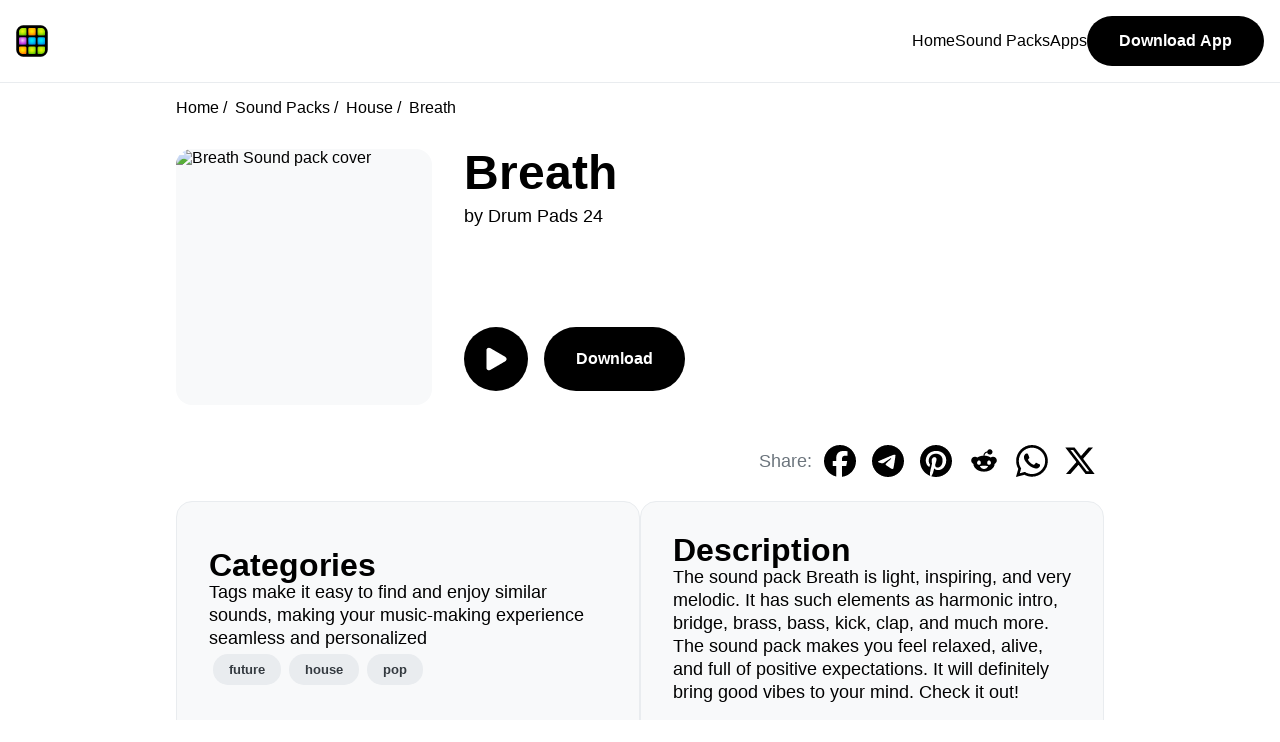

--- FILE ---
content_type: text/html; charset=UTF-8
request_url: https://drumpads24.com/soundpacks/breath?setId=13
body_size: 5721
content:
<!DOCTYPE html>
<html lang="en">
  <head>
    <meta charset="UTF-8">
<meta name="description" content="The sound pack Breath is light, inspiring, and very melodic. It has such elements as harmonic intro, bridge, brass, bass, kick, clap, and much more. The sound pack makes you feel relaxed, alive, and full of positive expectations. It will definitely bring good vibes to your mind. Check it out!" />
<meta name="viewport" content="width=device-width, initial-scale=1.0" />
<title>Future House Breath Sound Pack For Drum Pads 24 App</title>
<link rel="shortcut icon" href="../images/tild3530-6366-4833-b534-333161646531__favicon.ico" type="image/x-icon" />
<link rel="stylesheet" href="https://drumpads24.com/css/customer/main.css" />
<!-- Google tag (gtag.js) -->
<script async src="https://www.googletagmanager.com/gtag/js?id=G-P33K3EXB3Z"></script>
<script>
  window.dataLayer = window.dataLayer || [];
  function gtag(){dataLayer.push(arguments);}
  gtag('js', new Date());
  gtag('config', 'G-P33K3EXB3Z');
</script>    <link rel="canonical" href="https://drumpads24.com/soundpacks/breath">

<script src="https://drumpads24.com/js/customer/wavesurfer.min.js"></script>

<meta property="og:title" content="Future House Breath Sound Pack For Drum Pads 24 App" />
<meta property="og:description" content="The sound pack Breath is light, inspiring, and very melodic. It has such elements as harmonic intro, bridge, brass, bass, kick, clap, and much more. The sound pack makes you feel relaxed, alive, and full of positive expectations. It will definitely bring good vibes to your mind. Check it out!" />
<meta property="og:image" content="https://soundpacks.drumpads24.com/drumpads24/presets/744/744_cover.png" />
<meta property="og:url" content="https://drumpads24.com/soundpacks/breath" />
<meta property="og:site_name" content="Drum Pads 24" />
<meta property="og:type" content="website" />

<meta name="twitter:site" content="@drumpads24" />
<meta name="twitter:card" content="app" />
<meta name="twitter:app:name:iphone" content="Drum Pads 24" />
<meta name="twitter:app:id:iphone" content="667945907" />
<meta name="twitter:app:name:googleplay" content="Drum Pads 24" />
<meta name="twitter:app:id:googleplay" content="com.paullipnyagov.electrodrumpads24" />

<meta name="twitter:label1" content="Genres" />
<meta name="twitter:data1" content="future, house, pop" />

<meta name="al:android:app_name" content="Drum Pads 24" />
<meta name="al:android:package" content="com.paullipnyagov.electrodrumpads24" />
<meta name="al:android:url" content="drumpads24://" />
<meta name="al:ios:app_name" content="Drum Pads 24" />
<meta name="al:ios:app_store_id" content="667945907" />
<meta name="al:ios:url" content="drumpads24://preset_id/744" />

  </head>
  <body>
    <header>
    <div class="nav-container">
        <a href="https://drumpads24.com" class="logo"><img src="https://drumpads24.com/images/logo/site.svg" width="32" height="32" alt="Drum Pads 24"></a>

        <button class="mobile-menu-toggle open">
            <img src="https://drumpads24.com/images/icons/menu.svg" width="32" height="32" alt="Open menu">
        </button>
        
        <nav>
            <div class="mobile-menu-bar">
                <a href="https://drumpads24.com">
                    <img src="https://drumpads24.com/images/logo/site.svg" width="32" height="32" alt="Drum Pads 24">
                </a>
                <button class="mobile-menu-toggle close">
                    <img src="https://drumpads24.com/images/icons/cross.svg" width="32" height="32" alt="Close menu">
                </button>
            </div>

            <ul class="nav-list" role="list">
                <li><a href="https://drumpads24.com">Home</a></li>
                <li><a href="https://drumpads24.com/soundpacks">Sound Packs</a></li>
                <li><a href="https://drumpads24.com/apps">Apps</a></li>
                <a href="https://drumpads24.com/apps/drum-pads-24"><button>Download App</button></a>
            </ul>
        </nav>
    </div>
</header>
<script>
    const navMenuOpenButton = document.querySelector("header .nav-container .mobile-menu-toggle.open");
    const navMenuCloseButton = document.querySelector("header .nav-container .mobile-menu-toggle.close");
    const headerNav = document.querySelector("header nav");

    navMenuOpenButton.addEventListener('click',() => {
        headerNav.toggleAttribute("data-visible");
    });

    navMenuCloseButton.addEventListener('click',() => {
        headerNav.toggleAttribute("data-visible");
    });
</script>    <main>
      
<div class="main-content">
   <nav aria-label="breadcrumb">
   <ol class="breadcrumb">
            <li>
                  <a href="https://drumpads24.com">Home</a>
               </li>
            <li>
                  <a href="https://drumpads24.com/soundpacks">Sound Packs</a>
               </li>
            <li>
                  <a href="https://drumpads24.com/set/house">House</a>
               </li>
            <li>
                  Breath
               </li>
         </ol>
</nav>

   <!--Header section-->
   <section class="preset-header">
      <div class="preset-cover-big">
         <img src="https://soundpacks.drumpads24.com/drumpads24/presets/744/744_cover.png" alt="Breath Sound pack cover" width="100%" height="100%">
      </div>
      <div class="preset-column">
         <h1>Breath</h1>
         <p>by Drum Pads 24</p>
                  <div id="waveform" class="margin-bottom-small"></div>
                  <div class="preset-buttons-action-bar">
                        <button class="play-preset-audio-button play" onclick="onPlayMainPresetAudioButton()" disabled>
               <img src="https://drumpads24.com/images/icons/play-white.svg" alt="" width="24px" height="24px" data-play-src="https://drumpads24.com/images/icons/play-white.svg" data-stop-src="https://drumpads24.com/images/icons/stop-white.svg">
            </button>
                        <a href="https://drumpads24.com/apps/drum-pads-24"><button>Download</button></a>
         </div>
      </div>
   </section>

   <div class="social-share-grid">
      <p>Share:</p>
      <a href="https://www.facebook.com/sharer/sharer.php?u=https://drumpads24.com/soundpacks/breath" target="_blank">
         <button>
            <img src="https://drumpads24.com/images/icons/social/facebook.svg" alt="Share Breath sound pack on Facebook" width="32" height="32" />
         </button>
      </a>
      <a href="https://t.me/share/url?url=https%3A%2F%2Fdrumpads24.com%2Fsoundpacks%2Fbreath" target="_blank">
         <button>
            <img src="https://drumpads24.com/images/icons/social/telegram.svg" alt="Share Breath sound pack on Telegram" width="32" height="32" />
         </button>
      </a>
      <a href="https://www.pinterest.com/pin/create/button/?url=https://drumpads24.com/soundpacks/breath&media=https://soundpacks.drumpads24.com/drumpads24/presets/744/744_cover.png&description=The+sound+pack+Breath+is+light%2C+inspiring%2C+and+very+melodic.+It+has+such+elements+as+harmonic+intro%2C+bridge%2C+brass%2C+bass%2C+kick%2C+clap%2C+and+much+more.+The+sound+pack+makes+you+feel+relaxed%2C+alive%2C+and+full+of+positive+expectations.+It+will+definitely+bring+good+vibes+to+your+mind.+Check+it+out%21" target="_blank">
         <button>
            <img src="https://drumpads24.com/images/icons/social/pinterest.svg" alt="Share Breath sound pack on Pinterest" width="32px" height="32px" />
         </button>
      </a>
      <a href="https://www.reddit.com/submit?url=https%3A%2F%2Fdrumpads24.com%2Fsoundpacks%2Fbreath" target="_blank">
         <button>
            <img src="https://drumpads24.com/images/icons/social/reddit.svg" alt="Share Breath sound pack on Reddit" width="32px" height="32px" />
         </button>
      </a>
      <a href="https://wa.me/?text=Make+music+and+beats+with+Breath+sound+pack+and+Drum+Pads+24+app+https%3A%2F%2Fdrumpads24.com%2Fsoundpacks%2Fbreath" target="_blank">
         <button>
            <img src="https://drumpads24.com/images/icons/social/whatsapp.svg" alt="Share Breath sound pack on WhatsApp" width="32px" height="32px" />
         </button>
      </a>
      <a href="https://twitter.com/intent/tweet?url=https://drumpads24.com/soundpacks/breath&text=Make+music+and+beats+with+Breath+sound+pack+and+Drum+Pads+24+app&via=drumpads24" target="_blank">
         <button>
            <img src="https://drumpads24.com/images/icons/social/x.svg" alt="Share Breath sound pack on X" width="32px" height="32px" />
         </button>
      </a>
   </div>

   <section class="margin-bottom-medium">
      <div class="card-table">
         <div class="card card-fill gap-small padding-medium">
            <h2>Categories</h2>
            <p>Tags make it easy to find and enjoy similar sounds, making your music-making experience seamless and personalized</p>
                           <div class="flex-wrap-container">
                                 <button class="tag-button">future</button>
                                 <button class="tag-button">house</button>
                                 <button class="tag-button">pop</button>
                              </div>
                     </div>
         <div class="card card-fill gap-small padding-medium">
            <h2>Description</h2>
            <p>The sound pack Breath is light, inspiring, and very melodic. It has such elements as harmonic intro, bridge, brass, bass, kick, clap, and much more. The sound pack makes you feel relaxed, alive, and full of positive expectations. It will definitely bring good vibes to your mind. Check it out!</p>
         </div>
      </div>
   </section>

      <section class="margin-bottom-medium">
      <h2 class="margin-bottom-small">How To Play Breath Sound Pack</h2>
      <iframe class="embed-youtube-player" width="100%" height="100%"  src="https://www.youtube.com/embed/WL3m_8SbGkg" title="YouTube Player for Breath Sound Pack" frameborder="0" allow="accelerometer; autoplay; clipboard-write; encrypted-media; gyroscope; picture-in-picture; web-share" allowfullscreen></iframe>    
   </section>
   
      <section class="margin-bottom-medium">
      <div class="card card-fill gap-small padding-medium margin-bottom-small">
         <h2>Sound Pack Contents</h2>
         <div class="preset-files-grid">
                     <div class="preset-files-grid-cell">
               <img src="https://drumpads24.com/images/icons/waveform.svg" alt="" width="24px" height="24px">
               <p>tllrdp195_01_Intro.wav</p>
            </div>
                     <div class="preset-files-grid-cell">
               <img src="https://drumpads24.com/images/icons/waveform.svg" alt="" width="24px" height="24px">
               <p>tllrdp195_02_Vox.wav</p>
            </div>
                     <div class="preset-files-grid-cell">
               <img src="https://drumpads24.com/images/icons/waveform.svg" alt="" width="24px" height="24px">
               <p>tllrdp195_03_Bridge.wav</p>
            </div>
                     <div class="preset-files-grid-cell">
               <img src="https://drumpads24.com/images/icons/waveform.svg" alt="" width="24px" height="24px">
               <p>tllrdp195_04_BrassA.wav</p>
            </div>
                     <div class="preset-files-grid-cell">
               <img src="https://drumpads24.com/images/icons/waveform.svg" alt="" width="24px" height="24px">
               <p>tllrdp195_05_BassD.wav</p>
            </div>
                     <div class="preset-files-grid-cell">
               <img src="https://drumpads24.com/images/icons/waveform.svg" alt="" width="24px" height="24px">
               <p>tllrdp195_06_BrassB.wav</p>
            </div>
                     <div class="preset-files-grid-cell">
               <img src="https://drumpads24.com/images/icons/waveform.svg" alt="" width="24px" height="24px">
               <p>tllrdp195_07_BassA.wav</p>
            </div>
                     <div class="preset-files-grid-cell">
               <img src="https://drumpads24.com/images/icons/waveform.svg" alt="" width="24px" height="24px">
               <p>tllrdp195_08_BassB.wav</p>
            </div>
                     <div class="preset-files-grid-cell">
               <img src="https://drumpads24.com/images/icons/waveform.svg" alt="" width="24px" height="24px">
               <p>tllrdp195_09_BassC.wav</p>
            </div>
                     <div class="preset-files-grid-cell">
               <img src="https://drumpads24.com/images/icons/waveform.svg" alt="" width="24px" height="24px">
               <p>tllrdp195_10_Kick.wav</p>
            </div>
                     <div class="preset-files-grid-cell">
               <img src="https://drumpads24.com/images/icons/waveform.svg" alt="" width="24px" height="24px">
               <p>tllrdp195_11_Hat.wav</p>
            </div>
                     <div class="preset-files-grid-cell">
               <img src="https://drumpads24.com/images/icons/waveform.svg" alt="" width="24px" height="24px">
               <p>tllrdp195_12_Clap.wav</p>
            </div>
                  </div>
         <a class="center" href="https://drumpads24.com/apps/drum-pads-24"><button class="margin-auto">Download Sounds</button></a>
      </div>
   </section>
   
   <div class="cards-grid">
      <div class="card card-fill gap-small padding-medium margin-bottom-medium"> 
         <h2>Sound Pack Technical Data</h2>
         <div class="preset-tech-data-table"> 
            <div class="title">
               <p>Audio Channels:</p>
               <p>Sample Rate:</p>
               <p>Kind:</p>
               <p>Quantity:</p>
            </div>
            <div class="value">
               <p>Stereo</p>
               <p>44100 Hz</p>
               <p>WAV</p>
               <p>12 audio files</p>
            </div>
         </div>
      </div> 
    </div>

   <section>
    <div class="section-flex-header">
                <h2>Recommended Sound Packs</h2>
            </div>
    <ul class="presets-h-scroll-container">
                    <li class="preset-card">
    <div class="preset-card-cover">
        <a href="https://drumpads24.com/soundpacks/out-now">
            <img class="preset-cover" src="https://soundpacks.drumpads24.com/drumpads24/presets/370/370_cover.png" alt="Out Now sound pack cover" />
        </a>
                <button class="round-icon-button play-preset-audio-button" aria-label="Play preview" onclick="playPresetAudio(event)" data-src="MzcwLzM3MF9hdWRpb3ByZXZpZXcubXAzP25vX2NhY2hlPTEyMw==">
            <img src="https://drumpads24.com/images/icons/play-black.svg" width="100%" height="100%" alt="Play" data-play-src="https://drumpads24.com/images/icons/play-black.svg" data-stop-src="https://drumpads24.com/images/icons/stop-black.svg" />
        </button>
            </div>
    <div>
        <a href="https://drumpads24.com/soundpacks/out-now"><h3>Out Now</h3></a>
        <p>Drum Pads 24</p>
    </div>
</li>                    <li class="preset-card">
    <div class="preset-card-cover">
        <a href="https://drumpads24.com/soundpacks/snow-shift">
            <img class="preset-cover" src="https://soundpacks.drumpads24.com/drumpads24/presets/1104/1104_cover.png" alt="Snow Shift sound pack cover" />
        </a>
                <button class="round-icon-button play-preset-audio-button" aria-label="Play preview" onclick="playPresetAudio(event)" data-src="MTEwNC8xMTA0X2F1ZGlvcHJldmlldy5tcDM/bm9fY2FjaGU9MTIz">
            <img src="https://drumpads24.com/images/icons/play-black.svg" width="100%" height="100%" alt="Play" data-play-src="https://drumpads24.com/images/icons/play-black.svg" data-stop-src="https://drumpads24.com/images/icons/stop-black.svg" />
        </button>
            </div>
    <div>
        <a href="https://drumpads24.com/soundpacks/snow-shift"><h3>Snow Shift</h3></a>
        <p>Drum Pads 24</p>
    </div>
</li>                    <li class="preset-card">
    <div class="preset-card-cover">
        <a href="https://drumpads24.com/soundpacks/pharaohs-delight">
            <img class="preset-cover" src="https://soundpacks.drumpads24.com/drumpads24/presets/107/107_cover.png" alt="Pharaohs Delight sound pack cover" />
        </a>
            </div>
    <div>
        <a href="https://drumpads24.com/soundpacks/pharaohs-delight"><h3>Pharaohs Delight</h3></a>
        <p>Drum Pads 24</p>
    </div>
</li>                    <li class="preset-card">
    <div class="preset-card-cover">
        <a href="https://drumpads24.com/soundpacks/bubble-gum">
            <img class="preset-cover" src="https://soundpacks.drumpads24.com/drumpads24/presets/392/392_cover.png" alt="Bubble Gum sound pack cover" />
        </a>
            </div>
    <div>
        <a href="https://drumpads24.com/soundpacks/bubble-gum"><h3>Bubble Gum</h3></a>
        <p>Drum Pads 24</p>
    </div>
</li>                    <li class="preset-card">
    <div class="preset-card-cover">
        <a href="https://drumpads24.com/soundpacks/vampire">
            <img class="preset-cover" src="https://soundpacks.drumpads24.com/drumpads24/presets/350/350_cover.png" alt="Vampire sound pack cover" />
        </a>
                <button class="round-icon-button play-preset-audio-button" aria-label="Play preview" onclick="playPresetAudio(event)" data-src="MzUwLzM1MF9hdWRpb3ByZXZpZXcubXAzP25vX2NhY2hlPTEyMw==">
            <img src="https://drumpads24.com/images/icons/play-black.svg" width="100%" height="100%" alt="Play" data-play-src="https://drumpads24.com/images/icons/play-black.svg" data-stop-src="https://drumpads24.com/images/icons/stop-black.svg" />
        </button>
            </div>
    <div>
        <a href="https://drumpads24.com/soundpacks/vampire"><h3>Vampire</h3></a>
        <p>Drum Pads 24</p>
    </div>
</li>                    <li class="preset-card">
    <div class="preset-card-cover">
        <a href="https://drumpads24.com/soundpacks/dragons">
            <img class="preset-cover" src="https://soundpacks.drumpads24.com/drumpads24/presets/418/418_cover.png" alt="Dragons sound pack cover" />
        </a>
                <button class="round-icon-button play-preset-audio-button" aria-label="Play preview" onclick="playPresetAudio(event)" data-src="NDE4LzQxOF9hdWRpb3ByZXZpZXcubXAzP25vX2NhY2hlPTEyMw==">
            <img src="https://drumpads24.com/images/icons/play-black.svg" width="100%" height="100%" alt="Play" data-play-src="https://drumpads24.com/images/icons/play-black.svg" data-stop-src="https://drumpads24.com/images/icons/stop-black.svg" />
        </button>
            </div>
    <div>
        <a href="https://drumpads24.com/soundpacks/dragons"><h3>Dragons</h3></a>
        <p>Drum Pads 24</p>
    </div>
</li>                    <li class="preset-card">
    <div class="preset-card-cover">
        <a href="https://drumpads24.com/soundpacks/retro-city">
            <img class="preset-cover" src="https://soundpacks.drumpads24.com/drumpads24/presets/729/729_cover.png" alt="Retro City sound pack cover" />
        </a>
                <button class="round-icon-button play-preset-audio-button" aria-label="Play preview" onclick="playPresetAudio(event)" data-src="NzI5LzcyOV9hdWRpb3ByZXZpZXcubXAzP25vX2NhY2hlPTEyMw==">
            <img src="https://drumpads24.com/images/icons/play-black.svg" width="100%" height="100%" alt="Play" data-play-src="https://drumpads24.com/images/icons/play-black.svg" data-stop-src="https://drumpads24.com/images/icons/stop-black.svg" />
        </button>
            </div>
    <div>
        <a href="https://drumpads24.com/soundpacks/retro-city"><h3>Retro City</h3></a>
        <p>Drum Pads 24</p>
    </div>
</li>                    <li class="preset-card">
    <div class="preset-card-cover">
        <a href="https://drumpads24.com/soundpacks/at-sunset">
            <img class="preset-cover" src="https://soundpacks.drumpads24.com/drumpads24/presets/693/693_cover.png" alt="At Sunset sound pack cover" />
        </a>
                <button class="round-icon-button play-preset-audio-button" aria-label="Play preview" onclick="playPresetAudio(event)" data-src="NjkzLzY5M19hdWRpb3ByZXZpZXcubXAzP25vX2NhY2hlPTEyMw==">
            <img src="https://drumpads24.com/images/icons/play-black.svg" width="100%" height="100%" alt="Play" data-play-src="https://drumpads24.com/images/icons/play-black.svg" data-stop-src="https://drumpads24.com/images/icons/stop-black.svg" />
        </button>
            </div>
    <div>
        <a href="https://drumpads24.com/soundpacks/at-sunset"><h3>At Sunset</h3></a>
        <p>Drum Pads 24</p>
    </div>
</li>                    <li class="preset-card">
    <div class="preset-card-cover">
        <a href="https://drumpads24.com/soundpacks/hide">
            <img class="preset-cover" src="https://soundpacks.drumpads24.com/drumpads24/presets/1086/1086_cover.png" alt="Hide sound pack cover" />
        </a>
                <button class="round-icon-button play-preset-audio-button" aria-label="Play preview" onclick="playPresetAudio(event)" data-src="MTA4Ni8xMDg2X2F1ZGlvcHJldmlldy5tcDM/bm9fY2FjaGU9MTIz">
            <img src="https://drumpads24.com/images/icons/play-black.svg" width="100%" height="100%" alt="Play" data-play-src="https://drumpads24.com/images/icons/play-black.svg" data-stop-src="https://drumpads24.com/images/icons/stop-black.svg" />
        </button>
            </div>
    <div>
        <a href="https://drumpads24.com/soundpacks/hide"><h3>Hide</h3></a>
        <p>Drum Pads 24</p>
    </div>
</li>                    <li class="preset-card">
    <div class="preset-card-cover">
        <a href="https://drumpads24.com/soundpacks/power-on">
            <img class="preset-cover" src="https://soundpacks.drumpads24.com/drumpads24/presets/452/452_cover.png" alt="Power On sound pack cover" />
        </a>
                <button class="round-icon-button play-preset-audio-button" aria-label="Play preview" onclick="playPresetAudio(event)" data-src="NDUyLzQ1Ml9hdWRpb3ByZXZpZXcubXAzP25vX2NhY2hlPTEyMw==">
            <img src="https://drumpads24.com/images/icons/play-black.svg" width="100%" height="100%" alt="Play" data-play-src="https://drumpads24.com/images/icons/play-black.svg" data-stop-src="https://drumpads24.com/images/icons/stop-black.svg" />
        </button>
            </div>
    <div>
        <a href="https://drumpads24.com/soundpacks/power-on"><h3>Power On</h3></a>
        <p>Drum Pads 24</p>
    </div>
</li>                
    </ul>
</section>

   <script src="https://drumpads24.com/js/customer/ap.js" async></script>
<script type="text/javascript">
   let bd = "aHR0cHM6Ly9zb3VuZHBhY2tzLmRydW1wYWRzMjQuY29tL2RydW1wYWRzMjQvcHJlc2V0cy8=";
   var latestPlayAudioButton;
   let presetsAudioPlayer = new Audio();
</script>
   <section class="margin-bottom-medium">
    <div class="card-table">
        <div class="card card-fill gap-small padding-medium">
            <h2>Do you have any app related questions?</h2>
            <p>Please feel free to contact our support team or write to us directly from the app. We are open to partnerships and collaborations with artists, musicians, beatmakers, and talented people.</p>
            <div class="flex-row-container gap-small">
                <a href="/cdn-cgi/l/email-protection#a8ccdaddc5d8c9ccdb9a9cc0cdc4d8e8cfc5c9c1c486cbc7c5"><button>Contact Us</button></a>
                <a href="https://drumpads24.groovehq.com/help" target="_blank"><button>Help Center</button></a>
            </div>
        </div>
        <div class="card card-fill gap-small padding-medium">
            <img src="https://drumpads24.com/images/logo/site.svg" class="margin-auto" width="96px" height="96px">
            <h2>Drum Pads 24 is the best app for finger drumming and a full-featured music studio.</h2>
            <p>Make your own beats and express yourself! Drum Pads 24 is the mobile app for making beats and music, with a huge library of sounds and a community of beat makers, available for iOS and Android.</p>
            <div class="flex-row-container gap-small">
              <a href="https://drumpads24.com/apps/drum-pads-24"><button>Download</button></a>
           </div>
        </div>
    </div>
</section></div>

<script data-cfasync="false" src="/cdn-cgi/scripts/5c5dd728/cloudflare-static/email-decode.min.js"></script><script type="text/javascript">
   let wavesurfer;
   var playMainPresetAudioButton = document.querySelector('.preset-header').querySelector('.play-preset-audio-button');

   function onPlayMainPresetAudioButton() {
      if (wavesurfer) {
         var isPaused = wavesurfer.backend.isPaused();
         if (isPaused) {
            wavesurfer.play();
         } else {
            wavesurfer.pause();
         }
      }
      return;
   }

   function stopMainPresetAudio() {
      if (wavesurfer) {
         wavesurfer.pause();
      }
   }

   window.onload = function() {
      configureWavesurfer();
   };

   function configureWavesurfer() {
      wavesurfer = WaveSurfer.create({
         container: "#waveform",
         waveColor: '#CED4DA',
         progressColor: '#000',
         responsive: true,
         cursorColor: '#ddd5e9',
         height: 75,
      });

      let u = getU('NzQ0Lzc0NF9hdWRpb3ByZXZpZXcubXAzP25vX2NhY2hlPTEyMw==');
      wavesurfer.load(u);

      wavesurfer.on('ready', () => {
         playMainPresetAudioButton.disabled = false;
      });

      wavesurfer.on('play', function () {
         if (typeof presetsAudioPlayer !== 'undefined') {
            stopAudio();
         }
         if (typeof latestPlayAudioButton !== 'undefined') {
            latestPlayAudioButton = playMainPresetAudioButton;
         }
         changePlayAudioButtonImage(playMainPresetAudioButton, !wavesurfer.backend.isPaused());
      });

      wavesurfer.on('pause', function () {
         changePlayAudioButtonImage(playMainPresetAudioButton, !wavesurfer.backend.isPaused());
      });

      wavesurfer.on('finish', function () {
         changePlayAudioButtonImage(playMainPresetAudioButton, !wavesurfer.backend.isPaused());
      });
   }
</script>
    </main>
    <footer>
    <div class="container">
        <div class="app-info">
            <img src="https://drumpads24.com/images/logo/site.svg" width="64px" height="64px">
            <h2>Drum Pads 24 - Beat Maker Studio</h2>
            <p>Make beats and music on the go with full featured studio in your pocket. Explore sounds with AI powered search. Collaborate with beat makers community</p>
            <div class="flex-row-container gap-smallest">
                <a href="https://itunes.apple.com/app/apple-store/id667945907?pt=2141137&ct=drumpads24.com%20(footer)&mt=8" target="_blank"><img src="https://drumpads24.com/images/badges/app-store.svg" alt="Download Drum Pads 24 on the App Store" height="48px"></a>
                <a href="https://play.google.com/store/apps/details?id=com.paullipnyagov.drumpads24&referrer=utm_source%3Ddrumpads24.com%26utm_content%3Dfooter_2024_03%26utm_campaign%3Dinstall_from_site_footer" target="_blank"><img src="https://drumpads24.com/images/badges/google-play-store.svg" alt="Download Drum Pads 24 on the Google Play" height="48px"></a>
                <a href="https://chromewebstore.google.com/detail/drum-pads-24-beatmaker/onhkelejhhboonkonfkdghgmnkgkigad" target="_blank"><img src="https://drumpads24.com/images/badges/chrome-web-store.svg" alt="Download Drum Pads 24 on the Chrome Web Store" height="48px"></a>
            </div>
        </div>

        <ul>
            <h2>Apps</h2>
            <li><a href="https://drumpads24.com/apps/drum-pads-24">Drum Pads 24: Make Music</a></li>
            <li><a href="https://drumpads24.com/apps/unmix">Unmix: Remove Acapella</a></li>
            <li><a href="https://drumpads24.com/apps/audio-editor">Mp3 Converter: Audio Editor</a></li>
            <li><a href="https://drumpads24.com/apps/video-audio-editor">Klin Audio: Add Reverb To A Video</a></li>
            <li><a href="https://drumpads24.com/apps/go-rap">Go Rap: Rap Over Beats</a></li>
            <li><a href="https://drumpads24.com/apps/rhythms">Rhythms: Finger Drumming Lessons</a></li>
            <li><a href="https://drumpads24.com/apps/loop-pads">Loop Pads</a></li>
            <li><a href="https://drumpads24.com/apps/mix-mate">MixMate</a></li>
        </ul>
    
        <ul>
            <h2>Sound packs</h2>
            <li><a href="https://drumpads24.com/soundpacks">All Sounds</a></li>
            <li><a href="https://drumpads24.com/set/hip-hop">Hip-Hop</a></li>
            <li><a href="https://drumpads24.com/set/house">House</a></li>
            <li><a href="https://drumpads24.com/set/trap">Trap</a></li>
            <li><a href="https://drumpads24.com/set/cyberpunk-2077">Cyberpunk</a></li>
            <li><a href="https://drumpads24.com/set/lofi">Lofi Hip-Hop</a></li>
            <li><a href="https://drumpads24.com/set/chill">Chill</a></li>
            <li><a href="https://drumpads24.com/set/edm">EDM</a></li>
            <li><a href="https://drumpads24.com/set/brazilian">Brazil Funk</a></li>
            <li><a href="https://drumpads24.com/set/retro">Retrowave</a></li>
        </ul>

        <ul>
            <h2>Company</h2>
            <li><a href="https://drumpads24.com/about">About</a></li>
            <li><a href="/cdn-cgi/l/email-protection#fe9a8c8b938e9f9a8dccca969b928ebe99939f9792d09d9193">Contact Support</a></li>
            <li><a href="https://drumpads24.groovehq.com/help" target="_blank">Help Center</a></li>
            <li><a href="https://drumpads24.com/join">Join Us</a></li>
            
        </ul>

        <ul>
            <h2>Social</h2>
            <li><a href="https://www.youtube.com/drumpads24" target="_blank">Youtube</a></li>
            <li><a href="https://www.instagram.com/drumpads24" target="_blank">Instagram</a></li>
            <li><a href="https://www.tiktok.com/@drumpads24" target="_blank">Tiktok</a></li>
            <li><a href="https://soundcloud.com/drumpads24" target="_blank">Soundcloud</a></li>
            <li><a href="https://x.com/drumpads24" target="_blank">Twitter</a></li>
            <li><a href="https://facebook.com/drumpads" target="_blank">Facebook</a></li>
            <li><a href="https://t.me/drumpads24" target="_blank">Telegram</a></li>
        </ul>
    </div>
    <div>
        <div class="legal">
            <p>Drum Pads 24 All Rights Reserved. Copyright © 2026</p>
            <a href="https://drumpads24.com/legal/privacy-policy">Privacy Policy</a>
            &nbsp;|&nbsp;
            <a href="https://drumpads24.com/legal/terms-of-service">Terms of Service</a>
        </div>
    </div>
</footer>  <script data-cfasync="false" src="/cdn-cgi/scripts/5c5dd728/cloudflare-static/email-decode.min.js"></script><script defer src="https://static.cloudflareinsights.com/beacon.min.js/vcd15cbe7772f49c399c6a5babf22c1241717689176015" integrity="sha512-ZpsOmlRQV6y907TI0dKBHq9Md29nnaEIPlkf84rnaERnq6zvWvPUqr2ft8M1aS28oN72PdrCzSjY4U6VaAw1EQ==" data-cf-beacon='{"version":"2024.11.0","token":"cbbd0118c187421fa8fe55af7b30b7a4","r":1,"server_timing":{"name":{"cfCacheStatus":true,"cfEdge":true,"cfExtPri":true,"cfL4":true,"cfOrigin":true,"cfSpeedBrain":true},"location_startswith":null}}' crossorigin="anonymous"></script>
</body>
</html>

--- FILE ---
content_type: image/svg+xml
request_url: https://drumpads24.com/images/badges/chrome-web-store.svg
body_size: 9423
content:
<svg width="216" height="64" viewBox="0 0 216 64" fill="none" xmlns="http://www.w3.org/2000/svg">
<rect width="216" height="64" rx="8" fill="black"/>
<path d="M77.7776 45.6868C76.06 45.6868 74.6192 45.1054 73.456 43.9418C72.2929 42.7787 71.7111 41.3273 71.7111 39.5876C71.7111 37.8484 72.2929 36.397 73.456 35.2334C74.6192 34.0707 76.06 33.4884 77.7776 33.4884C79.5389 33.4884 80.9682 34.1249 82.0666 35.3965L81.0229 36.4076C80.2291 35.4185 79.1475 34.9235 77.7776 34.9235C76.5056 34.9235 75.4319 35.3533 74.557 36.2119C73.6817 37.0709 73.244 38.1961 73.244 39.5876C73.244 40.9795 73.6817 42.1048 74.557 42.9633C75.4319 43.8228 76.5056 44.2517 77.7776 44.2517C79.1801 44.2517 80.3763 43.6866 81.3653 42.5556L82.409 43.5998C81.8762 44.2411 81.2076 44.7493 80.4032 45.1244C79.5984 45.499 78.7235 45.6868 77.7776 45.6868Z" fill="white"/>
<path d="M85.2469 33.7493V37.4349L85.1817 38.5438H85.2469C85.4642 38.1635 85.8067 37.84 86.2743 37.5737C86.7415 37.3071 87.2418 37.1744 87.7746 37.1744C88.7637 37.1744 89.5196 37.4785 90.0414 38.0872C90.5633 38.6963 90.8242 39.5117 90.8242 40.5338V45.4258H89.3239V40.7617C89.3239 39.2834 88.6658 38.5438 87.3506 38.5438C86.7309 38.5438 86.2254 38.7911 85.834 39.2861C85.4426 39.781 85.2469 40.354 85.2469 41.0063V45.4258H83.7466V33.7493H85.2469Z" fill="white"/>
<path d="M94.0855 45.426H92.5852V37.4351H94.0203V38.7398H94.0855C94.2376 38.3052 94.5501 37.946 95.023 37.6635C95.4959 37.3809 95.9552 37.2395 96.4013 37.2395C96.8469 37.2395 97.2219 37.3047 97.5265 37.4351L96.9557 38.8376C96.76 38.7618 96.4934 38.7235 96.1566 38.7235C95.6127 38.7235 95.1319 38.9381 94.7132 39.3679C94.2949 39.7972 94.0855 40.36 94.0855 41.0555V45.426Z" fill="white"/>
<path d="M99.8336 43.5259C100.35 44.0531 100.961 44.3171 101.668 44.3171C102.375 44.3171 102.986 44.0531 103.503 43.5259C104.019 42.9988 104.278 42.3006 104.278 41.4302C104.278 40.5606 104.019 39.862 103.503 39.3348C102.986 38.8077 102.375 38.5437 101.668 38.5437C100.961 38.5437 100.35 38.8077 99.8336 39.3348C99.3174 39.862 99.0592 40.5606 99.0592 41.4302C99.0592 42.3006 99.3174 42.9988 99.8336 43.5259ZM98.7167 38.389C99.4885 37.5793 100.472 37.1742 101.668 37.1742C102.864 37.1742 103.848 37.5793 104.62 38.389C105.392 39.1991 105.778 40.2128 105.778 41.4302C105.778 42.6484 105.392 43.6621 104.62 44.4718C103.848 45.2819 102.864 45.6865 101.668 45.6865C100.472 45.6865 99.4885 45.2819 98.7167 44.4718C97.9445 43.6621 97.5588 42.6484 97.5588 41.4302C97.5588 40.2128 97.9445 39.1991 98.7167 38.389Z" fill="white"/>
<path d="M106.985 45.426V37.4351H108.42V38.5441H108.485C108.713 38.1633 109.064 37.8402 109.537 37.574C110.01 37.3073 110.48 37.1742 110.948 37.1742C112.187 37.1742 113.029 37.6855 113.475 38.7072C114.128 37.6855 115.058 37.1742 116.264 37.1742C117.21 37.1742 117.922 37.4761 118.4 38.0791C118.879 38.6825 119.118 39.501 119.118 40.5337V45.426H117.618V40.762C117.618 39.9576 117.471 39.3868 117.177 39.0496C116.884 38.7129 116.438 38.5441 115.84 38.5441C115.253 38.5441 114.766 38.7944 114.381 39.2943C113.994 39.7945 113.801 40.3653 113.801 41.0066V45.426H112.301V40.762C112.301 39.9576 112.154 39.3868 111.861 39.0496C111.568 38.7129 111.122 38.5441 110.524 38.5441C109.936 38.5441 109.45 38.7944 109.064 39.2943C108.678 39.7945 108.485 40.3653 108.485 41.0066V45.426H106.985Z" fill="white"/>
<path d="M126.652 40.4682C126.619 40.0116 126.41 39.577 126.024 39.1636C125.638 38.7506 125.064 38.5439 124.304 38.5439C123.749 38.5439 123.268 38.718 122.86 39.0658C122.453 39.4135 122.173 39.8812 122.021 40.4682H126.652ZM124.499 45.6868C123.293 45.6868 122.311 45.2848 121.556 44.48C120.8 43.6756 120.422 42.6592 120.422 41.4304C120.422 40.2673 120.789 39.2667 121.523 38.4297C122.257 37.5928 123.195 37.174 124.336 37.174C125.521 37.174 126.47 37.5601 127.182 38.3319C127.894 39.1037 128.25 40.1368 128.25 41.4304L128.234 41.7081H121.923C121.966 42.5125 122.235 43.1485 122.73 43.6157C123.225 44.0833 123.803 44.3169 124.467 44.3169C125.543 44.3169 126.272 43.8603 126.652 42.947L127.989 43.5015C127.728 44.1212 127.299 44.6404 126.701 45.0591C126.103 45.4774 125.369 45.6868 124.499 45.6868Z" fill="white"/>
<path d="M146.417 33.7493L143.303 45.4258H141.769L139.258 37.7284H139.192L136.681 45.4258H135.149L131.903 33.7493H133.468L135.931 42.9307H135.996L138.524 35.3149H139.926L142.454 42.9307H142.519L144.851 33.7493H146.417Z" fill="white"/>
<path d="M152.467 40.4682C152.435 40.0116 152.225 39.577 151.839 39.1636C151.454 38.7506 150.88 38.5439 150.119 38.5439C149.565 38.5439 149.083 38.718 148.676 39.0658C148.268 39.4135 147.988 39.8812 147.836 40.4682H152.467ZM150.315 45.6868C149.108 45.6868 148.126 45.2848 147.371 44.48C146.616 43.6756 146.238 42.6592 146.238 41.4304C146.238 40.2673 146.605 39.2667 147.338 38.4297C148.072 37.5928 149.01 37.174 150.152 37.174C151.337 37.174 152.285 37.5601 152.997 38.3319C153.709 39.1037 154.066 40.1368 154.066 41.4304L154.049 41.7081H147.739C147.781 42.5125 148.051 43.1485 148.546 43.6157C149.04 44.0833 149.619 44.3169 150.282 44.3169C151.358 44.3169 152.087 43.8603 152.467 42.947L153.805 43.5015C153.544 44.1212 153.114 44.6404 152.516 45.0591C151.918 45.4774 151.184 45.6868 150.315 45.6868Z" fill="white"/>
<path d="M159.414 44.3171C160.11 44.3171 160.709 44.0531 161.208 43.5259C161.709 42.9988 161.959 42.3006 161.959 41.4302C161.959 40.561 161.709 39.8624 161.208 39.3348C160.709 38.8077 160.11 38.5437 159.414 38.5437C158.708 38.5437 158.107 38.8046 157.613 39.3269C157.118 39.8483 156.871 40.5495 156.871 41.4302C156.871 42.3108 157.118 43.0125 157.613 43.5343C158.107 44.0557 158.708 44.3171 159.414 44.3171ZM159.66 45.6865C159.05 45.6865 158.504 45.5565 158.02 45.2956C157.536 45.0346 157.175 44.7085 156.936 44.3171H156.871V45.426H155.436V33.7491H156.936V37.4352L156.871 38.5437H156.936C157.175 38.1527 157.536 37.8261 158.02 37.5656C158.504 37.3047 159.05 37.1742 159.66 37.1742C160.692 37.1742 161.584 37.5819 162.334 38.3969C163.084 39.2127 163.459 40.2238 163.459 41.4302C163.459 42.6369 163.084 43.648 162.334 44.4639C161.584 45.2793 160.692 45.6865 159.66 45.6865Z" fill="white"/>
<path d="M171.482 45.6868C170.634 45.6868 169.805 45.4095 168.995 44.8551C168.185 44.3006 167.655 43.5235 167.405 42.523L168.775 41.9686C168.939 42.6103 169.272 43.1511 169.778 43.5914C170.284 44.0317 170.852 44.2517 171.482 44.2517C172.135 44.2517 172.692 44.0802 173.154 43.7382C173.616 43.3957 173.847 42.9307 173.847 42.3436C173.847 41.6918 173.616 41.1889 173.154 40.8354C172.692 40.4819 171.96 40.1531 170.96 39.8485C169.928 39.5228 169.144 39.1015 168.612 38.5849C168.079 38.0688 167.813 37.4081 167.813 36.6037C167.813 35.7663 168.145 35.0377 168.808 34.4184C169.471 33.7983 170.335 33.4884 171.401 33.4884C172.39 33.4884 173.195 33.7362 173.814 34.2307C174.434 34.7256 174.836 35.266 175.021 35.8531L173.651 36.4239C173.553 36.0545 173.311 35.7121 172.925 35.3965C172.54 35.0813 172.042 34.9235 171.434 34.9235C170.857 34.9235 170.365 35.084 169.958 35.4049C169.55 35.7253 169.346 36.125 169.346 36.6037C169.346 37.0383 169.534 37.4054 169.909 37.7043C170.284 38.0031 170.835 38.2724 171.564 38.5113C172.14 38.6964 172.621 38.8758 173.007 39.0494C173.393 39.2235 173.784 39.4545 174.181 39.7428C174.578 40.031 174.877 40.3893 175.078 40.8191C175.279 41.2488 175.38 41.746 175.38 42.311C175.38 42.8765 175.263 43.3821 175.029 43.8277C174.795 44.2737 174.486 44.6268 174.099 44.8881C173.713 45.1486 173.298 45.3469 172.852 45.4831C172.407 45.6189 171.95 45.6868 171.482 45.6868Z" fill="white"/>
<path d="M179.995 45.5564C179.158 45.5564 178.519 45.3338 178.079 44.8878C177.639 44.4422 177.419 43.8115 177.419 42.9961V38.8049H176.016V37.4351H177.419V34.9889H178.919V37.4351H180.876V38.8049H178.919V42.8819C178.919 43.7519 179.278 44.187 179.995 44.187C180.267 44.187 180.495 44.1433 180.68 44.0561L181.202 45.3448C180.876 45.4859 180.473 45.5564 179.995 45.5564Z" fill="white"/>
<path d="M184.048 43.5259C184.564 44.0531 185.176 44.3171 185.883 44.3171C186.589 44.3171 187.2 44.0531 187.717 43.5259C188.233 42.9988 188.492 42.3006 188.492 41.4302C188.492 40.5606 188.233 39.862 187.717 39.3348C187.2 38.8077 186.589 38.5437 185.883 38.5437C185.176 38.5437 184.564 38.8077 184.048 39.3348C183.531 39.862 183.273 40.5606 183.273 41.4302C183.273 42.3006 183.531 42.9988 184.048 43.5259ZM182.931 38.389C183.703 37.5793 184.686 37.1742 185.883 37.1742C187.078 37.1742 188.062 37.5793 188.834 38.389C189.606 39.1991 189.992 40.2128 189.992 41.4302C189.992 42.6484 189.606 43.6621 188.834 44.4718C188.062 45.2819 187.078 45.6865 185.883 45.6865C184.686 45.6865 183.703 45.2819 182.931 44.4718C182.159 43.6621 181.773 42.6484 181.773 41.4302C181.773 40.2128 182.159 39.1991 182.931 38.389Z" fill="white"/>
<path d="M192.699 45.426H191.199V37.4351H192.634V38.7398H192.699C192.851 38.3052 193.164 37.946 193.637 37.6635C194.11 37.3809 194.569 37.2395 195.015 37.2395C195.461 37.2395 195.835 37.3047 196.14 37.4351L195.569 38.8376C195.373 38.7618 195.107 38.7235 194.77 38.7235C194.226 38.7235 193.745 38.9381 193.327 39.3679C192.908 39.7972 192.699 40.36 192.699 41.0555V45.426Z" fill="white"/>
<path d="M202.402 40.4682C202.369 40.0116 202.16 39.577 201.774 39.1636C201.388 38.7506 200.814 38.5439 200.054 38.5439C199.499 38.5439 199.018 38.718 198.61 39.0658C198.203 39.4135 197.922 39.8812 197.77 40.4682H202.402ZM200.249 45.6868C199.042 45.6868 198.061 45.2848 197.305 44.48C196.55 43.6756 196.172 42.6592 196.172 41.4304C196.172 40.2673 196.539 39.2667 197.273 38.4297C198.007 37.5928 198.945 37.174 200.086 37.174C201.271 37.174 202.22 37.5601 202.932 38.3319C203.643 39.1037 204 40.1368 204 41.4304L203.984 41.7081H197.673C197.716 42.5125 197.985 43.1485 198.48 43.6157C198.975 44.0833 199.553 44.3169 200.217 44.3169C201.293 44.3169 202.021 43.8603 202.402 42.947L203.739 43.5015C203.478 44.1212 203.049 44.6404 202.451 45.0591C201.853 45.4774 201.119 45.6868 200.249 45.6868Z" fill="white"/>
<path d="M75.0834 23.8416H78.0206L76.5766 19.8554H76.5273L75.0834 23.8416ZM72.5781 27.2971L75.9102 18.4609H77.1937L80.5258 27.2971H79.267L78.4155 24.9029H74.7008L73.8369 27.2971H72.5781Z" fill="white"/>
<path d="M82.5499 27.2971L80.1063 21.25H81.3404L83.1176 25.9396H83.1422L84.944 21.25H86.1535L83.6852 27.2971H82.5499Z" fill="white"/>
<path d="M88.8685 26.4578C89.3374 26.4578 89.7632 26.2832 90.1458 25.9337C90.5283 25.5842 90.7196 25.1703 90.7196 24.693C90.3988 24.4299 89.9175 24.2985 89.2757 24.2985C88.7243 24.2985 88.3087 24.4175 88.0293 24.656C87.7494 24.8949 87.6097 25.1743 87.6097 25.4952C87.6097 25.7914 87.7371 26.0263 87.9922 26.1986C88.247 26.3718 88.5392 26.4578 88.8685 26.4578ZM88.6834 27.4949C88.0416 27.4949 87.5048 27.3098 87.0728 26.9395C86.6409 26.5688 86.4249 26.0796 86.4249 25.4709C86.4249 24.8129 86.6797 24.2963 87.1901 23.9217C87.7 23.5475 88.3294 23.3606 89.0783 23.3606C89.7447 23.3606 90.2917 23.4836 90.7196 23.7308V23.5576C90.7196 23.1133 90.5671 22.7576 90.263 22.4901C89.9585 22.223 89.5843 22.089 89.14 22.089C88.8107 22.089 88.5123 22.1675 88.2452 22.3235C87.9777 22.4804 87.7948 22.6937 87.6961 22.9652L86.6594 22.521C86.7991 22.1591 87.0746 21.8237 87.4863 21.5152C87.8975 21.2066 88.4405 21.0524 89.1153 21.0524C89.8884 21.0524 90.5301 21.2789 91.0405 21.7311C91.5505 22.1838 91.8057 22.8216 91.8057 23.644V27.297H90.7196V26.4578H90.6703C90.2176 27.1489 89.5552 27.4949 88.6834 27.4949Z" fill="white"/>
<path d="M94.3232 27.2971H93.1878V21.25H94.3232V27.2971ZM94.3232 19.732C94.1667 19.888 93.9776 19.9665 93.7555 19.9665C93.5334 19.9665 93.3438 19.888 93.1878 19.732C93.0313 19.5755 92.9529 19.3865 92.9529 19.1643C92.9529 18.9422 93.0313 18.7531 93.1878 18.5966C93.3438 18.4402 93.5334 18.3621 93.7555 18.3621C93.9776 18.3621 94.1667 18.4402 94.3232 18.5966C94.4792 18.7531 94.5577 18.9422 94.5577 19.1643C94.5577 19.3865 94.4792 19.5755 94.3232 19.732Z" fill="white"/>
<path d="M96.9391 27.2971H95.8037V18.4609H96.9391V27.2971Z" fill="white"/>
<path d="M100.358 26.4578C100.827 26.4578 101.253 26.2832 101.635 25.9337C102.018 25.5842 102.209 25.1703 102.209 24.693C101.888 24.4299 101.407 24.2985 100.765 24.2985C100.214 24.2985 99.7982 24.4175 99.5188 24.656C99.2389 24.8949 99.0992 25.1743 99.0992 25.4952C99.0992 25.7914 99.2266 26.0263 99.4818 26.1986C99.7365 26.3718 100.029 26.4578 100.358 26.4578ZM100.173 27.4949C99.5311 27.4949 98.9943 27.3098 98.5623 26.9395C98.1304 26.5688 97.9144 26.0796 97.9144 25.4709C97.9144 24.8129 98.1692 24.2963 98.6796 23.9217C99.1895 23.5475 99.8189 23.3606 100.568 23.3606C101.234 23.3606 101.781 23.4836 102.209 23.7308V23.5576C102.209 23.1133 102.057 22.7576 101.753 22.4901C101.448 22.223 101.074 22.089 100.629 22.089C100.3 22.089 100.002 22.1675 99.7347 22.3235C99.4672 22.4804 99.2843 22.6937 99.1856 22.9652L98.1489 22.521C98.2886 22.1591 98.5641 21.8237 98.9758 21.5152C99.387 21.2066 99.93 21.0524 100.605 21.0524C101.378 21.0524 102.02 21.2789 102.53 21.7311C103.04 22.1838 103.295 22.8216 103.295 23.644V27.297H102.209V26.4578H102.16C101.707 27.1489 101.045 27.4949 100.173 27.4949Z" fill="white"/>
<path d="M107.59 26.4578C108.116 26.4578 108.569 26.2586 108.947 25.8597C109.325 25.4604 109.515 24.9319 109.515 24.2734C109.515 23.6154 109.325 23.0869 108.947 22.6876C108.569 22.2887 108.116 22.089 107.59 22.089C107.055 22.089 106.6 22.2865 106.226 22.6818C105.852 23.0763 105.665 23.607 105.665 24.2734C105.665 24.9403 105.852 25.4709 106.226 25.8654C106.6 26.2608 107.055 26.4578 107.59 26.4578ZM107.775 27.4949C107.314 27.4949 106.901 27.3957 106.535 27.1987C106.168 27.0008 105.895 26.754 105.714 26.4578H105.665V27.297H104.578V18.4607H105.714V21.2503L105.665 22.089H105.714C105.895 21.7928 106.168 21.546 106.535 21.3486C106.901 21.1511 107.314 21.0524 107.775 21.0524C108.556 21.0524 109.231 21.3613 109.799 21.978C110.367 22.595 110.65 23.3606 110.65 24.2734C110.65 25.1866 110.367 25.9522 109.799 26.5688C109.231 27.1859 108.556 27.4949 107.775 27.4949Z" fill="white"/>
<path d="M112.76 27.2971H111.625V18.4609H112.76V27.2971Z" fill="white"/>
<path d="M118.45 23.5455C118.425 23.1999 118.267 22.8711 117.975 22.5582C117.683 22.2457 117.248 22.0888 116.673 22.0888C116.253 22.0888 115.889 22.2206 115.58 22.4841C115.272 22.7473 115.06 23.1012 114.945 23.5455H118.45ZM116.821 27.4946C115.907 27.4946 115.165 27.1905 114.594 26.5814C114.021 25.9727 113.736 25.2036 113.736 24.2732C113.736 23.393 114.014 22.6362 114.568 22.0028C115.124 21.3695 115.833 21.0526 116.697 21.0526C117.594 21.0526 118.312 21.3448 118.851 21.9288C119.39 22.5128 119.659 23.2947 119.659 24.2732L119.647 24.4834H114.871C114.904 25.0925 115.107 25.5738 115.482 25.9269C115.856 26.2808 116.294 26.4575 116.796 26.4575C117.611 26.4575 118.162 26.112 118.45 25.4213L119.462 25.8409C119.265 26.3094 118.939 26.7026 118.487 27.0195C118.035 27.336 117.479 27.4946 116.821 27.4946Z" fill="white"/>
<path d="M124.645 27.2971H123.51V21.25H124.645V27.2971ZM124.645 19.732C124.488 19.888 124.299 19.9665 124.077 19.9665C123.855 19.9665 123.666 19.888 123.51 19.732C123.353 19.5755 123.275 19.3865 123.275 19.1643C123.275 18.9422 123.353 18.7531 123.51 18.5966C123.666 18.4402 123.855 18.3621 124.077 18.3621C124.299 18.3621 124.488 18.4402 124.645 18.5966C124.801 18.7531 124.879 18.9422 124.879 19.1643C124.879 19.3865 124.801 19.5755 124.645 19.732Z" fill="white"/>
<path d="M127.211 21.2502V22.089H127.26C127.425 21.8016 127.684 21.5565 128.038 21.3547C128.392 21.1532 128.77 21.0528 129.174 21.0528C129.922 21.0528 130.494 21.2828 130.889 21.7439C131.284 22.2044 131.481 22.8215 131.481 23.5946V27.2974H130.346V23.7678C130.346 22.6492 129.848 22.089 128.853 22.089C128.384 22.089 128.001 22.2763 127.705 22.6509C127.409 23.0251 127.26 23.4593 127.26 23.9529V27.2974H126.125V21.2502H127.211Z" fill="white"/>
<path d="M138.145 27.3955C137.512 27.3955 137.028 27.2271 136.695 26.89C136.362 26.5523 136.195 26.075 136.195 25.458V22.2863H135.134V21.2501H136.195V19.3985H137.331V21.2501H138.812V22.2863H137.331V25.3716C137.331 26.0301 137.603 26.3589 138.145 26.3589C138.351 26.3589 138.523 26.3262 138.663 26.2606L139.058 27.2355C138.812 27.3422 138.507 27.3955 138.145 27.3955Z" fill="white"/>
<path d="M141.094 18.4609V21.25L141.045 22.0887H141.094C141.259 21.8014 141.518 21.5563 141.872 21.3544C142.225 21.153 142.604 21.0525 143.008 21.0525C143.756 21.0525 144.328 21.2826 144.723 21.7436C145.118 22.2042 145.315 22.8217 145.315 23.5943V27.2971H144.18V23.7676C144.18 22.6489 143.682 22.0887 142.686 22.0887C142.218 22.0887 141.835 22.276 141.539 22.6507C141.243 23.0249 141.094 23.459 141.094 23.9527V27.2971H139.959V18.4609H141.094Z" fill="white"/>
<path d="M151.017 23.5455C150.992 23.1999 150.834 22.8711 150.542 22.5582C150.25 22.2457 149.815 22.0888 149.24 22.0888C148.82 22.0888 148.456 22.2206 148.147 22.4841C147.839 22.7473 147.627 23.1012 147.512 23.5455H151.017ZM149.388 27.4946C148.474 27.4946 147.732 27.1905 147.16 26.5814C146.588 25.9727 146.303 25.2036 146.303 24.2732C146.303 23.393 146.58 22.6362 147.135 22.0028C147.691 21.3695 148.4 21.0526 149.264 21.0526C150.161 21.0526 150.879 21.3448 151.418 21.9288C151.957 22.5128 152.226 23.2947 152.226 24.2732L152.214 24.4834H147.438C147.471 25.0925 147.674 25.5738 148.049 25.9269C148.423 26.2808 148.861 26.4575 149.363 26.4575C150.178 26.4575 150.729 26.112 151.017 25.4213L152.029 25.8409C151.831 26.3094 151.506 26.7026 151.054 27.0195C150.601 27.336 150.046 27.4946 149.388 27.4946Z" fill="white"/>
<mask id="mask0_460_8954" style="mask-type:luminance" maskUnits="userSpaceOnUse" x="12" y="11" width="49" height="42">
<path d="M12 11.0481V49.6882C12 51.5098 13.4906 53 15.3123 53H57.2637C59.0853 53 60.576 51.5098 60.576 49.6882V11.0481H12ZM28.56 17.6722C28.56 16.4522 29.5482 15.464 30.7682 15.464H41.8082C43.0278 15.464 44.0164 16.4522 44.0164 17.6722C44.0164 18.8922 43.0278 19.8804 41.8082 19.8804H30.7682C29.5482 19.8804 28.56 18.8922 28.56 17.6722Z" fill="white"/>
</mask>
<g mask="url(#mask0_460_8954)">
<path d="M12.0007 11.0481H60.5767V53H12.0007V11.0481Z" fill="#EEEEEE"/>
<path d="M41.8081 15.4642H30.7681C29.5485 15.4642 28.5599 16.4524 28.5599 17.6724C28.5599 18.892 29.5485 19.8801 30.7681 19.8801H41.8081C43.0281 19.8801 44.0163 18.892 44.0163 17.6724C44.0163 16.4524 43.0281 15.4642 41.8081 15.4642Z" fill="white"/>
</g>
<mask id="mask1_460_8954" style="mask-type:luminance" maskUnits="userSpaceOnUse" x="15" y="28" width="43" height="25">
<path d="M15.3123 49.6882C15.3123 49.7054 15.3123 49.7221 15.3123 49.7393C15.3123 49.7521 15.3127 49.7653 15.3127 49.7785C15.3127 49.79 15.3127 49.8019 15.3127 49.8129C15.3127 49.8142 15.3127 49.816 15.3127 49.8173C15.3127 49.8279 15.3127 49.8376 15.3131 49.8482C15.3131 49.8557 15.3131 49.8627 15.3131 49.8698C15.3131 49.8768 15.3131 49.8852 15.3131 49.8922C15.3136 49.8936 15.3136 49.8949 15.3136 49.8958C15.3136 49.9112 15.314 49.9271 15.314 49.9425C15.314 49.9443 15.314 49.946 15.314 49.9478C15.314 49.9531 15.314 49.9584 15.314 49.9632C15.3145 49.965 15.3145 49.9667 15.3145 49.9685C15.3145 49.9716 15.3145 49.9751 15.3145 49.9782C15.3145 49.9866 15.3145 49.9954 15.3145 50.0038C15.3149 50.0104 15.3149 50.0174 15.3149 50.024C15.3149 50.0262 15.3149 50.0289 15.3149 50.0315C15.3153 50.0527 15.3158 50.0743 15.3162 50.0954C15.3162 50.0959 15.3162 50.0968 15.3162 50.0976C15.3171 50.1329 15.3175 50.1668 15.3189 50.2021C15.3189 50.2096 15.3189 50.2166 15.3189 50.2241C15.3189 50.2246 15.3189 50.225 15.3189 50.225C15.3193 50.2272 15.3193 50.2294 15.3193 50.2316C15.3193 50.2347 15.3193 50.2374 15.3193 50.2404C15.3197 50.2572 15.3202 50.2739 15.3206 50.2911C15.3211 50.296 15.3211 50.3013 15.3215 50.3061C15.322 50.3171 15.322 50.3268 15.3224 50.3378C15.3224 50.3383 15.3224 50.3387 15.3224 50.3396C15.3224 50.3467 15.3228 50.3528 15.3228 50.3599C15.3228 50.3616 15.3228 50.3634 15.3228 50.3652C15.3237 50.3881 15.3246 50.4097 15.3255 50.433C15.3255 50.4361 15.3255 50.4388 15.3259 50.4419C15.3264 50.4568 15.3268 50.4732 15.3272 50.4881C15.3272 50.4886 15.3272 50.4899 15.3272 50.4908C15.3277 50.4956 15.3277 50.5005 15.3281 50.5053C15.3281 50.5067 15.3281 50.508 15.3281 50.5093C15.3281 50.5102 15.3281 50.5106 15.3281 50.5115C15.3281 50.5137 15.3281 50.515 15.3286 50.5172C15.3286 50.5177 15.3286 50.5181 15.3286 50.519C15.3303 50.5587 15.3316 50.5974 15.3334 50.6367C15.3343 50.6569 15.3352 50.679 15.3361 50.6993C15.3365 50.701 15.3365 50.7023 15.3365 50.7041C15.3369 50.7076 15.3369 50.7112 15.3369 50.7147C15.3369 50.7156 15.3369 50.7173 15.3369 50.7178C15.3374 50.7187 15.3374 50.7195 15.3374 50.7204C15.3378 50.7284 15.3383 50.7363 15.3383 50.7442C15.3387 50.7491 15.3387 50.7535 15.3391 50.7583C15.3391 50.7592 15.3391 50.7601 15.3391 50.761C15.3391 50.7618 15.3391 50.7623 15.3396 50.7632C15.3396 50.7649 15.3396 50.7667 15.3396 50.7689C15.3405 50.7843 15.3413 50.8006 15.3422 50.8165C15.3422 50.8222 15.3427 50.828 15.3431 50.8337C15.3431 50.8341 15.3431 50.8346 15.3431 50.835C15.3453 50.8707 15.3471 50.9051 15.3493 50.9404C15.3497 50.9487 15.3502 50.9571 15.3506 50.9664C15.3506 50.9677 15.3506 50.969 15.351 50.9699C15.351 50.9708 15.351 50.9716 15.351 50.9721C15.351 50.9725 15.351 50.9734 15.351 50.9739C15.3524 50.9932 15.3537 51.0131 15.3546 51.0325C15.3546 51.0329 15.3546 51.0334 15.3546 51.0334C15.3546 51.0342 15.355 51.0351 15.355 51.0356C15.355 51.036 15.355 51.0364 15.355 51.0364C15.3581 51.0805 15.3607 51.1246 15.3638 51.1682C15.3638 51.1687 15.3638 51.1695 15.3638 51.17C15.3647 51.1788 15.3651 51.1872 15.366 51.196C15.3665 51.2026 15.3669 51.2097 15.3674 51.2167C15.3678 51.2229 15.3678 51.2286 15.3682 51.2348C15.3687 51.2357 15.3687 51.2365 15.3687 51.2374C15.3815 51.4115 15.3964 51.5861 15.4132 51.7593C15.4136 51.765 15.4145 51.7703 15.415 51.776C15.4163 51.7897 15.4176 51.8034 15.4189 51.8175C15.4198 51.8254 15.4207 51.8338 15.4216 51.8421C15.4224 51.8518 15.4233 51.8602 15.4242 51.8699C15.4427 52.0458 15.463 52.2207 15.4855 52.3953C15.4859 52.3984 15.4859 52.4001 15.4864 52.4028C15.4881 52.4178 15.4903 52.4332 15.4921 52.4482C15.493 52.4539 15.4938 52.4596 15.4943 52.4649C15.4961 52.4777 15.4978 52.49 15.4996 52.5028C15.5009 52.5138 15.5027 52.5257 15.504 52.5363C15.5053 52.5443 15.5062 52.5522 15.5071 52.5601C15.5273 52.7073 15.5489 52.8541 15.5723 53H57.0041C57.0376 52.7884 57.068 52.5764 57.0949 52.3627C57.0953 52.3613 57.0953 52.3605 57.0953 52.3591C57.0971 52.345 57.0989 52.3318 57.1006 52.3177C57.1019 52.3071 57.1033 52.297 57.1046 52.2864C57.1055 52.2776 57.1068 52.2675 57.1081 52.2582C57.1099 52.2428 57.1116 52.2274 57.1134 52.2119C57.1143 52.2058 57.1147 52.2005 57.1156 52.1943C57.1178 52.1749 57.1204 52.1555 57.1227 52.1361C57.1227 52.1335 57.1231 52.1304 57.1235 52.1277C57.1346 52.0321 57.1451 51.9365 57.1548 51.8404C57.1817 51.5742 57.2038 51.3062 57.2209 51.0373C57.2209 51.0369 57.2214 51.0364 57.2214 51.036C57.2214 51.0351 57.2214 51.0342 57.2214 51.0334C57.2214 51.0329 57.2214 51.032 57.2214 51.0316C57.2227 51.0118 57.2236 50.9924 57.2249 50.9725C57.2249 50.9725 57.2253 50.9721 57.2253 50.9716C57.2253 50.9708 57.2253 50.9699 57.2253 50.9694C57.2253 50.969 57.2253 50.969 57.2253 50.9686C57.2258 50.958 57.2267 50.947 57.2271 50.9364C57.2284 50.9196 57.2293 50.9029 57.2302 50.8861C57.2311 50.869 57.232 50.8518 57.2328 50.8346C57.2333 50.8249 57.2342 50.8147 57.2346 50.8055C57.2346 50.8037 57.2346 50.802 57.235 50.8002C57.235 50.7976 57.235 50.7958 57.235 50.7931C57.2355 50.7918 57.2355 50.7905 57.2355 50.7896C57.2359 50.7848 57.2359 50.7795 57.2359 50.7742C57.2359 50.7733 57.2364 50.7724 57.2364 50.7711C57.2364 50.7707 57.2364 50.7698 57.2364 50.7689C57.2364 50.768 57.2364 50.7676 57.2368 50.7667C57.2368 50.7645 57.2368 50.7632 57.2368 50.761C57.2368 50.761 57.2368 50.7605 57.2368 50.7601C57.2372 50.7522 57.2377 50.7438 57.2381 50.7354C57.2386 50.7288 57.2386 50.7217 57.239 50.7151C57.2395 50.7116 57.2395 50.7081 57.2395 50.7046C57.2395 50.7028 57.2399 50.7015 57.2399 50.7006C57.2417 50.66 57.2434 50.6195 57.2452 50.5789C57.2452 50.5785 57.2452 50.5781 57.2452 50.5776C57.2452 50.5763 57.2456 50.5732 57.2456 50.5719C57.2456 50.5714 57.2456 50.5706 57.2456 50.5701C57.2456 50.5666 57.2461 50.5631 57.2461 50.5595C57.2461 50.5591 57.2461 50.5582 57.2461 50.5573C57.247 50.5402 57.2474 50.5225 57.2483 50.5053C57.2483 50.5036 57.2483 50.5018 57.2483 50.5005C57.2483 50.4987 57.2483 50.4974 57.2483 50.4965C57.2491 50.4815 57.2496 50.4679 57.25 50.4529C57.2505 50.4472 57.2505 50.4414 57.2509 50.4361C57.2509 50.4339 57.2509 50.4326 57.2509 50.4304C57.2514 50.4176 57.2518 50.4048 57.2522 50.3921C57.2527 50.3828 57.2527 50.3744 57.2531 50.3652C57.2531 50.3638 57.2531 50.3616 57.2531 50.3603C57.2536 50.3537 57.2536 50.3471 57.254 50.3405C57.2544 50.3277 57.2549 50.3154 57.2549 50.3026C57.2549 50.3013 57.2553 50.2995 57.2553 50.2982C57.2553 50.2964 57.2553 50.2951 57.2553 50.2933C57.2558 50.2779 57.2562 50.262 57.2566 50.2466C57.2566 50.2444 57.2566 50.2418 57.2566 50.2391C57.2566 50.2382 57.2566 50.2369 57.2566 50.2356C57.2571 50.2321 57.2571 50.2285 57.2571 50.225C57.2571 50.2246 57.2571 50.2241 57.2571 50.2237C57.2571 50.2206 57.2571 50.2175 57.2575 50.2144C57.2575 50.2008 57.258 50.1889 57.2584 50.1752C57.2589 50.1501 57.2593 50.125 57.2597 50.0994C57.2597 50.0968 57.2597 50.0932 57.2602 50.0901C57.2602 50.0857 57.2602 50.0822 57.2602 50.0778C57.2602 50.0769 57.2602 50.076 57.2602 50.0752C57.2602 50.065 57.2606 50.0558 57.2606 50.0461C57.2606 50.0452 57.2611 50.0439 57.2611 50.043C57.2611 50.0395 57.2611 50.0359 57.2611 50.0324C57.2611 50.0289 57.2611 50.024 57.2611 50.0201C57.2615 50.0108 57.2615 50.002 57.2615 49.9932C57.2615 49.9923 57.2615 49.9919 57.2615 49.991C57.2619 49.9866 57.2619 49.9822 57.2619 49.9782C57.2619 49.9755 57.2619 49.9729 57.2619 49.9703C57.2619 49.9685 57.2619 49.9663 57.2619 49.9645C57.2624 49.9588 57.2624 49.9531 57.2624 49.9478C57.2624 49.9465 57.2624 49.9447 57.2624 49.9434C57.2624 49.9271 57.2628 49.9099 57.2628 49.8936C57.2628 49.8931 57.2628 49.8922 57.2628 49.8918C57.2628 49.8847 57.2628 49.8768 57.2633 49.8698C57.2633 49.8689 57.2633 49.868 57.2633 49.8671C57.2633 49.8609 57.2633 49.8548 57.2633 49.8486C57.2633 49.838 57.2633 49.8275 57.2637 49.8169C57.2637 49.8156 57.2637 49.8147 57.2637 49.8138C57.2637 49.8014 57.2637 49.7891 57.2637 49.7772C57.2637 49.7644 57.2637 49.7516 57.2637 49.7389C57.2637 49.7217 57.2637 49.7054 57.2637 49.6882C57.2637 38.1034 47.873 28.7122 36.2882 28.7122C24.7038 28.7122 15.3123 38.1034 15.3123 49.6882Z" fill="white"/>
</mask>
<g mask="url(#mask1_460_8954)">
<path d="M18.6436 28.7123V54.4546H28.0303L36.2883 40.1526H57.2642V28.7123H18.6436ZM18.6436 28.7123V54.4546H28.0303L36.2883 40.1526H57.2642V28.7123H18.6436Z" fill="#DB4437"/>
<path d="M15.3124 70.6643H35.2781L44.5463 61.3961V54.4573L28.0303 54.4547L15.3124 32.6422V70.6643ZM15.3124 70.6643H35.2781L44.5463 61.3961V54.4573L28.0303 54.4547L15.3124 32.6422V70.6643Z" fill="#0F9D58"/>
<path d="M36.2882 40.1525L44.5462 54.4545L35.2806 70.6646H57.2641V40.1525H36.2882ZM36.2882 40.1525L44.5462 54.4545L35.2806 70.6646H57.2641V40.1525H36.2882Z" fill="#FFCD40"/>
<path d="M36.2883 40.1525C41.5549 40.1525 45.824 44.4221 45.824 49.6886C45.824 54.9548 41.5549 59.2244 36.2883 59.2244C31.0217 59.2244 26.7526 54.9548 26.7526 49.6886C26.7526 44.4221 31.0217 40.1525 36.2883 40.1525Z" fill="#F1F1F1"/>
<path d="M36.2881 42.0595C40.5013 42.0595 43.9167 45.4749 43.9167 49.6885C43.9167 53.9012 40.5013 57.3167 36.2881 57.3167C32.075 57.3167 28.6595 53.9012 28.6595 49.6885C28.6595 45.4749 32.075 42.0595 36.2881 42.0595Z" fill="#4285F4"/>
</g>
<mask id="mask2_460_8954" style="mask-type:luminance" maskUnits="userSpaceOnUse" x="12" y="11" width="49" height="42">
<path d="M12 11.0481V49.6882C12 51.5098 13.4906 53 15.3123 53H57.2637C59.0853 53 60.576 51.5098 60.576 49.6882V11.0481H12ZM28.56 17.6722C28.56 16.4522 29.5482 15.464 30.7682 15.464H41.8082C43.0278 15.464 44.0164 16.4522 44.0164 17.6722C44.0164 18.8922 43.0278 19.8804 41.8082 19.8804H30.7682C29.5482 19.8804 28.56 18.8922 28.56 17.6722Z" fill="white"/>
</mask>
<g mask="url(#mask2_460_8954)">
<mask id="mask3_460_8954" style="mask-type:luminance" maskUnits="userSpaceOnUse" x="12" y="11" width="49" height="22">
<path d="M12.0004 11.0481H60.576V32.0242H12.0004V11.0481Z" fill="white"/>
</mask>
<g mask="url(#mask3_460_8954)">
<g opacity="0.0500031">
<path d="M12.0005 11.0482H60.5765V32.0242H12.0005V11.0482Z" fill="#212121"/>
</g>
</g>
</g>
<mask id="mask4_460_8954" style="mask-type:luminance" maskUnits="userSpaceOnUse" x="12" y="11" width="49" height="42">
<path d="M12 11.0481V49.6882C12 51.5098 13.4906 53 15.3123 53H57.2637C59.0853 53 60.576 51.5098 60.576 49.6882V11.0481H12ZM28.56 17.6722C28.56 16.4522 29.5482 15.464 30.7682 15.464H41.8082C43.0278 15.464 44.0164 16.4522 44.0164 17.6722C44.0164 18.8922 43.0278 19.8804 41.8082 19.8804H30.7682C29.5482 19.8804 28.56 18.8922 28.56 17.6722Z" fill="white"/>
</mask>
<g mask="url(#mask4_460_8954)">
<mask id="mask5_460_8954" style="mask-type:luminance" maskUnits="userSpaceOnUse" x="12" y="31" width="49" height="2">
<path d="M12.0004 31.7482H60.576V32.0242H12.0004V31.7482Z" fill="white"/>
</mask>
<g mask="url(#mask5_460_8954)">
<g opacity="0.0200043">
<path d="M12.0005 31.7483H60.5765V32.0242H12.0005V31.7483Z" fill="#212121"/>
</g>
</g>
<mask id="mask6_460_8954" style="mask-type:luminance" maskUnits="userSpaceOnUse" x="12" y="32" width="49" height="1">
<path d="M12.0004 32.0243H60.576V32.3003H12.0004V32.0243Z" fill="white"/>
</mask>
<g mask="url(#mask6_460_8954)">
<g opacity="0.0500031">
<path d="M12.0006 32.0241H60.5766V32.3H12.0006V32.0241Z" fill="white"/>
</g>
</g>
<mask id="mask7_460_8954" style="mask-type:luminance" maskUnits="userSpaceOnUse" x="12" y="11" width="49" height="10">
<path d="M12.0004 11.0483H60.576V20.1565H12.0004V11.0483Z" fill="white"/>
</mask>
<g mask="url(#mask7_460_8954)">
<g opacity="0.0200043">
<path d="M12.0005 11.3247H60.5765V11.0487H12.0005V11.3247ZM41.8083 19.8801H30.7682C29.5954 19.8801 28.6376 18.9643 28.5684 17.8104C28.5632 17.8575 28.5601 17.9016 28.5601 17.9483C28.5601 19.1683 29.5482 20.1565 30.7682 20.1565H41.8083C43.0283 20.1565 44.0164 19.1683 44.0164 17.9483C44.0164 17.9016 44.0134 17.8575 44.0081 17.8104C43.9389 18.9643 42.9811 19.8801 41.8083 19.8801Z" fill="#212121"/>
</g>
</g>
<mask id="mask8_460_8954" style="mask-type:luminance" maskUnits="userSpaceOnUse" x="12" y="15" width="49" height="38">
<path d="M12.0005 15.1881H60.5762V53H12.0005V15.1881Z" fill="white"/>
</mask>
<g mask="url(#mask8_460_8954)">
<g opacity="0.100006">
<path d="M57.2642 52.7241H15.3123C13.4911 52.7241 12.0005 51.2335 12.0005 49.4118V49.6882C12.0005 51.5098 13.4911 53 15.3123 53H57.2642C59.0858 53 60.5765 51.5098 60.5765 49.6882V49.4118C60.5765 51.2335 59.0858 52.7241 57.2642 52.7241ZM30.7682 15.464H41.8083C42.9811 15.464 43.9393 16.3804 44.0081 17.5343C44.0107 17.4875 44.0164 17.443 44.0164 17.3963C44.0164 16.1763 43.0283 15.1881 41.8083 15.1881H30.7682C29.5487 15.1881 28.5601 16.1763 28.5601 17.3963C28.5601 17.443 28.5632 17.4875 28.5689 17.5343C28.6376 16.3804 29.5954 15.464 30.7682 15.464Z" fill="#231F20"/>
</g>
</g>
</g>
<mask id="mask9_460_8954" style="mask-type:luminance" maskUnits="userSpaceOnUse" x="12" y="11" width="49" height="42">
<path d="M12 11.0481V49.6882C12 51.5098 13.4906 53 15.3123 53H57.2637C59.0853 53 60.576 51.5098 60.576 49.6882V11.0481H12ZM28.56 17.6722C28.56 16.4522 29.5482 15.464 30.7682 15.464H41.8082C43.0278 15.464 44.0164 16.4522 44.0164 17.6722C44.0164 18.8922 43.0278 19.8804 41.8082 19.8804H30.7682C29.5482 19.8804 28.56 18.8922 28.56 17.6722Z" fill="white"/>
</mask>
<g mask="url(#mask9_460_8954)">
<mask id="mask10_460_8954" style="mask-type:luminance" maskUnits="userSpaceOnUse" x="-14442" y="-14378" width="28886" height="28886">
<path d="M-14441.2 -14377.2H14443.7V14507.6H-14441.2V-14377.2Z" fill="url(#paint0_radial_460_8954)"/>
</mask>
<g mask="url(#mask10_460_8954)">
<path d="M12 11.0481V49.6882C12 51.5098 13.4906 53 15.3123 53H57.2637C59.0853 53 60.576 51.5098 60.576 49.6882V11.0481H12ZM28.56 17.6722C28.56 16.4522 29.5482 15.464 30.7682 15.464H41.8082C43.0278 15.464 44.0164 16.4522 44.0164 17.6722C44.0164 18.8922 43.0278 19.8804 41.8082 19.8804H30.7682C29.5482 19.8804 28.56 18.8922 28.56 17.6722Z" fill="url(#paint1_radial_460_8954)"/>
</g>
</g>
<defs>
<radialGradient id="paint0_radial_460_8954" cx="0" cy="0" r="1" gradientUnits="userSpaceOnUse" gradientTransform="translate(11.8644 10.8653) scale(62.8162)">
<stop stop-color="white" stop-opacity="0.0999924"/>
<stop offset="1" stop-color="white" stop-opacity="0"/>
</radialGradient>
<radialGradient id="paint1_radial_460_8954" cx="0" cy="0" r="1" gradientUnits="userSpaceOnUse" gradientTransform="translate(11.8629 10.8672) scale(62.8162 62.8162)">
<stop stop-color="white"/>
<stop offset="1" stop-color="white"/>
</radialGradient>
</defs>
</svg>


--- FILE ---
content_type: application/javascript
request_url: https://drumpads24.com/js/customer/ap.js
body_size: 193
content:
function playPresetAudio(event) {
   event.preventDefault(); // Prevent the behaviour for clicking <a> 
   var button = event.target.closest('button');
   var isPlaying = false;
   
   if (presetsAudioPlayer) {
      var src = button.getAttribute("data-src");
      let u = getU(src);
      var needsPlayAudio = latestPlayAudioButton !== button
      stopAudio();
      latestPlayAudioButton = null; 
      if (needsPlayAudio && src != null) {
         stopWavesurferAudio();
         playAudio(u);
         isPlaying = true;
         latestPlayAudioButton = button;
      }
   }
   changePlayAudioButtonImage(button, isPlaying);
}

function stopWavesurferAudio() {
   if (typeof wavesurfer === 'undefined') {
      return;
   }
   if (wavesurfer) {
      wavesurfer.pause();
   }
}

function stopAudio() {
   if (presetsAudioPlayer) {
      presetsAudioPlayer.pause();
      presetsAudioPlayer.currentTime = 0;
      presetsAudioPlayer.src = "";
      isPlaying = false;
      if (latestPlayAudioButton != null) {
         changePlayAudioButtonImage(latestPlayAudioButton, isPlaying);
      }
   }
}

function playAudio(src) {
   if (presetsAudioPlayer) {
      var audio = new Audio();
      presetsAudioPlayer.src = src;
      presetsAudioPlayer.play();
   }
}

function changePlayAudioButtonImage(button, isPlaying) {
   if (typeof button === 'undefined') {
      return;
   }
   var image = button.querySelector("img");
   playImageSrc = image.getAttribute('data-play-src');
   stopImageSrc = image.getAttribute('data-stop-src');
   image.src = isPlaying ? stopImageSrc : playImageSrc;
}

function getU(s) {
   var u = "";
   if (bd) {
      let b = atob(bd);
      let p = atob(s);
      u = new URL(p, b);
   }

   return u;
}

--- FILE ---
content_type: image/svg+xml
request_url: https://drumpads24.com/images/icons/social/whatsapp.svg
body_size: 423
content:
<svg width="24" height="24" viewBox="0 0 24 24" fill="none" xmlns="http://www.w3.org/2000/svg">
<path d="M0 23.9996L1.687 17.8367C0.645998 16.0327 0.0989998 13.9877 0.0999998 11.8907C0.103 5.33468 5.43799 -0.000305176 11.993 -0.000305176C15.174 0.000694822 18.16 1.23969 20.406 3.48769C22.6509 5.73568 23.8869 8.72368 23.8859 11.9017C23.8829 18.4587 18.548 23.7936 11.993 23.7936C10.003 23.7926 8.04198 23.2936 6.30499 22.3456L0 23.9996ZM6.59698 20.1927C8.27298 21.1876 9.87298 21.7836 11.989 21.7846C17.437 21.7846 21.875 17.3507 21.878 11.8997C21.88 6.43768 17.463 2.00969 11.997 2.00769C6.54498 2.00769 2.11 6.44168 2.108 11.8917C2.107 14.1167 2.75899 15.7827 3.85399 17.5257L2.85499 21.1736L6.59698 20.1927ZM17.984 14.7287C17.91 14.6047 17.712 14.5307 17.414 14.3817C17.117 14.2327 15.656 13.5137 15.383 13.4147C15.111 13.3157 14.913 13.2657 14.714 13.5637C14.516 13.8607 13.946 14.5307 13.773 14.7287C13.6 14.9267 13.426 14.9517 13.129 14.8027C12.832 14.6537 11.874 14.3407 10.739 13.3277C9.85598 12.5397 9.25898 11.5667 9.08598 11.2687C8.91298 10.9717 9.06798 10.8107 9.21598 10.6627C9.34998 10.5297 9.51298 10.3157 9.66198 10.1417C9.81298 9.96967 9.86198 9.84567 9.96198 9.64667C10.061 9.44867 10.012 9.27467 9.93698 9.12568C9.86198 8.97768 9.26798 7.51468 9.02098 6.91968C8.77898 6.34068 8.53398 6.41868 8.35198 6.40968L7.78198 6.39968C7.58398 6.39968 7.26198 6.47368 6.98998 6.77168C6.71798 7.06968 5.94999 7.78768 5.94999 9.25067C5.94999 10.7137 7.01498 12.1267 7.16298 12.3247C7.31198 12.5227 9.25798 15.5247 12.239 16.8117C12.948 17.1177 13.502 17.3007 13.933 17.4377C14.645 17.6637 15.293 17.6317 15.805 17.5557C16.376 17.4707 17.563 16.8367 17.811 16.1427C18.059 15.4477 18.059 14.8527 17.984 14.7287Z" fill="black"/>
</svg>


--- FILE ---
content_type: image/svg+xml
request_url: https://drumpads24.com/images/logo/site.svg
body_size: 949
content:
<svg width="97" height="96" viewBox="0 0 97 96" fill="none" xmlns="http://www.w3.org/2000/svg">
<rect x="0.5" width="96" height="96" rx="22.5882" fill="black"/>
<path d="M8.97059 19.7647C8.97059 13.5271 14.0271 8.47058 20.2647 8.47058H28.7055C30.2813 8.47058 31.5588 9.74808 31.5588 11.324V29.6321C31.5588 30.4201 30.9201 31.0588 30.1321 31.0588H11.824C10.2481 31.0588 8.97059 29.7813 8.97059 28.2054V19.7647Z" fill="#97DA03"/>
<path d="M8.97059 19.7647C8.97059 13.5271 14.0271 8.47058 20.2647 8.47058H28.7055C30.2813 8.47058 31.5588 9.74808 31.5588 11.324V29.6321C31.5588 30.4201 30.9201 31.0588 30.1321 31.0588H11.824C10.2481 31.0588 8.97059 29.7813 8.97059 28.2054V19.7647Z" fill="url(#paint0_linear_374_11144)" style="mix-blend-mode:soft-light"/>
<path d="M8.97059 19.7647C8.97059 13.5271 14.0271 8.47058 20.2647 8.47058H28.7055C30.2813 8.47058 31.5588 9.74808 31.5588 11.324V29.6321C31.5588 30.4201 30.9201 31.0588 30.1321 31.0588H11.824C10.2481 31.0588 8.97059 29.7813 8.97059 28.2054V19.7647Z" fill="url(#paint1_radial_374_11144)" style="mix-blend-mode:overlay"/>
<path d="M8.97059 19.7647C8.97059 13.5271 14.0271 8.47058 20.2647 8.47058H28.7055C30.2813 8.47058 31.5588 9.74808 31.5588 11.324V29.6321C31.5588 30.4201 30.9201 31.0588 30.1321 31.0588H11.824C10.2481 31.0588 8.97059 29.7813 8.97059 28.2054V19.7647Z" fill="url(#paint2_radial_374_11144)" style="mix-blend-mode:overlay"/>
<rect x="8.97059" y="36.7059" width="22.5882" height="22.5882" rx="3.07286" fill="#C048E3"/>
<rect x="8.97059" y="36.7059" width="22.5882" height="22.5882" rx="3.07286" fill="url(#paint3_linear_374_11144)" style="mix-blend-mode:soft-light"/>
<rect x="8.97059" y="36.7059" width="22.5882" height="22.5882" rx="3.07286" fill="url(#paint4_radial_374_11144)" style="mix-blend-mode:overlay"/>
<rect x="8.97059" y="36.7059" width="22.5882" height="22.5882" rx="3.07286" fill="url(#paint5_radial_374_11144)" style="mix-blend-mode:overlay"/>
<path d="M8.97059 68.014C8.97059 66.3169 10.3464 64.9412 12.0435 64.9412H28.486C30.1831 64.9412 31.5588 66.3169 31.5588 68.014V84.4565C31.5588 86.1536 30.1831 87.5294 28.486 87.5294H20.2647C14.0271 87.5294 8.97059 82.4729 8.97059 76.2353V68.014Z" fill="#FFA300"/>
<path d="M8.97059 68.014C8.97059 66.3169 10.3464 64.9412 12.0435 64.9412H28.486C30.1831 64.9412 31.5588 66.3169 31.5588 68.014V84.4565C31.5588 86.1536 30.1831 87.5294 28.486 87.5294H20.2647C14.0271 87.5294 8.97059 82.4729 8.97059 76.2353V68.014Z" fill="url(#paint6_linear_374_11144)" style="mix-blend-mode:soft-light"/>
<path d="M8.97059 68.014C8.97059 66.3169 10.3464 64.9412 12.0435 64.9412H28.486C30.1831 64.9412 31.5588 66.3169 31.5588 68.014V84.4565C31.5588 86.1536 30.1831 87.5294 28.486 87.5294H20.2647C14.0271 87.5294 8.97059 82.4729 8.97059 76.2353V68.014Z" fill="url(#paint7_radial_374_11144)" style="mix-blend-mode:overlay"/>
<path d="M8.97059 68.014C8.97059 66.3169 10.3464 64.9412 12.0435 64.9412H28.486C30.1831 64.9412 31.5588 66.3169 31.5588 68.014V84.4565C31.5588 86.1536 30.1831 87.5294 28.486 87.5294H20.2647C14.0271 87.5294 8.97059 82.4729 8.97059 76.2353V68.014Z" fill="url(#paint8_radial_374_11144)" style="mix-blend-mode:overlay"/>
<rect x="37.2059" y="8.47058" width="22.5882" height="22.5882" rx="3.07286" fill="#FFA300"/>
<rect x="37.2059" y="8.47058" width="22.5882" height="22.5882" rx="3.07286" fill="url(#paint9_linear_374_11144)" style="mix-blend-mode:soft-light"/>
<rect x="37.2059" y="8.47058" width="22.5882" height="22.5882" rx="3.07286" fill="url(#paint10_radial_374_11144)" style="mix-blend-mode:overlay"/>
<rect x="37.2059" y="8.47058" width="22.5882" height="22.5882" rx="3.07286" fill="url(#paint11_radial_374_11144)" style="mix-blend-mode:overlay"/>
<rect x="37.2059" y="36.7059" width="22.5882" height="22.5882" rx="3.07286" fill="#00AEEC"/>
<rect x="37.2059" y="36.7059" width="22.5882" height="22.5882" rx="3.07286" fill="url(#paint12_linear_374_11144)" style="mix-blend-mode:soft-light"/>
<rect x="37.2059" y="36.7059" width="22.5882" height="22.5882" rx="3.07286" fill="url(#paint13_radial_374_11144)" style="mix-blend-mode:overlay"/>
<rect x="37.2059" y="36.7059" width="22.5882" height="22.5882" rx="3.07286" fill="url(#paint14_radial_374_11144)" style="mix-blend-mode:overlay"/>
<rect x="37.2059" y="64.9412" width="22.5882" height="22.5882" rx="3.07286" fill="#97DA03"/>
<rect x="37.2059" y="64.9412" width="22.5882" height="22.5882" rx="3.07286" fill="url(#paint15_linear_374_11144)" style="mix-blend-mode:soft-light"/>
<rect x="37.2059" y="64.9412" width="22.5882" height="22.5882" rx="3.07286" fill="url(#paint16_radial_374_11144)" style="mix-blend-mode:overlay"/>
<rect x="37.2059" y="64.9412" width="22.5882" height="22.5882" rx="3.07286" fill="url(#paint17_radial_374_11144)" style="mix-blend-mode:overlay"/>
<path d="M65.4412 11.5434C65.4412 9.84635 66.8169 8.47058 68.514 8.47058H76.7353C82.9729 8.47058 88.0294 13.5271 88.0294 19.7647V27.986C88.0294 29.6831 86.6536 31.0588 84.9566 31.0588H68.514C66.8169 31.0588 65.4412 29.683 65.4412 27.986V11.5434Z" fill="#97DA03"/>
<path d="M65.4412 11.5434C65.4412 9.84635 66.8169 8.47058 68.514 8.47058H76.7353C82.9729 8.47058 88.0294 13.5271 88.0294 19.7647V27.986C88.0294 29.6831 86.6536 31.0588 84.9566 31.0588H68.514C66.8169 31.0588 65.4412 29.683 65.4412 27.986V11.5434Z" fill="url(#paint18_linear_374_11144)" style="mix-blend-mode:soft-light"/>
<path d="M65.4412 11.5434C65.4412 9.84635 66.8169 8.47058 68.514 8.47058H76.7353C82.9729 8.47058 88.0294 13.5271 88.0294 19.7647V27.986C88.0294 29.6831 86.6536 31.0588 84.9566 31.0588H68.514C66.8169 31.0588 65.4412 29.683 65.4412 27.986V11.5434Z" fill="url(#paint19_radial_374_11144)" style="mix-blend-mode:overlay"/>
<path d="M65.4412 11.5434C65.4412 9.84635 66.8169 8.47058 68.514 8.47058H76.7353C82.9729 8.47058 88.0294 13.5271 88.0294 19.7647V27.986C88.0294 29.6831 86.6536 31.0588 84.9566 31.0588H68.514C66.8169 31.0588 65.4412 29.683 65.4412 27.986V11.5434Z" fill="url(#paint20_radial_374_11144)" style="mix-blend-mode:overlay"/>
<rect x="65.4412" y="36.7059" width="22.5882" height="22.5882" rx="3.07286" fill="#00AEEC"/>
<rect x="65.4412" y="36.7059" width="22.5882" height="22.5882" rx="3.07286" fill="url(#paint21_linear_374_11144)" style="mix-blend-mode:soft-light"/>
<rect x="65.4412" y="36.7059" width="22.5882" height="22.5882" rx="3.07286" fill="url(#paint22_radial_374_11144)" style="mix-blend-mode:overlay"/>
<rect x="65.4412" y="36.7059" width="22.5882" height="22.5882" rx="3.07286" fill="url(#paint23_radial_374_11144)" style="mix-blend-mode:overlay"/>
<path d="M65.4412 68.014C65.4412 66.3169 66.8169 64.9412 68.514 64.9412H84.9566C86.6536 64.9412 88.0294 66.3169 88.0294 68.014V76.2353C88.0294 82.4729 82.9729 87.5294 76.7353 87.5294H68.514C66.8169 87.5294 65.4412 86.1536 65.4412 84.4565V68.014Z" fill="#97DA03"/>
<path d="M65.4412 68.014C65.4412 66.3169 66.8169 64.9412 68.514 64.9412H84.9566C86.6536 64.9412 88.0294 66.3169 88.0294 68.014V76.2353C88.0294 82.4729 82.9729 87.5294 76.7353 87.5294H68.514C66.8169 87.5294 65.4412 86.1536 65.4412 84.4565V68.014Z" fill="url(#paint24_linear_374_11144)" style="mix-blend-mode:soft-light"/>
<path d="M65.4412 68.014C65.4412 66.3169 66.8169 64.9412 68.514 64.9412H84.9566C86.6536 64.9412 88.0294 66.3169 88.0294 68.014V76.2353C88.0294 82.4729 82.9729 87.5294 76.7353 87.5294H68.514C66.8169 87.5294 65.4412 86.1536 65.4412 84.4565V68.014Z" fill="url(#paint25_radial_374_11144)" style="mix-blend-mode:overlay"/>
<path d="M65.4412 68.014C65.4412 66.3169 66.8169 64.9412 68.514 64.9412H84.9566C86.6536 64.9412 88.0294 66.3169 88.0294 68.014V76.2353C88.0294 82.4729 82.9729 87.5294 76.7353 87.5294H68.514C66.8169 87.5294 65.4412 86.1536 65.4412 84.4565V68.014Z" fill="url(#paint26_radial_374_11144)" style="mix-blend-mode:overlay"/>
<defs>
<linearGradient id="paint0_linear_374_11144" x1="9.43269" y1="9.39478" x2="9.43269" y2="31.0588" gradientUnits="userSpaceOnUse">
<stop offset="0.000378667" stop-color="#CBCBCB"/>
<stop offset="1" stop-color="#6F6F6F"/>
</linearGradient>
<radialGradient id="paint1_radial_374_11144" cx="0" cy="0" r="1" gradientUnits="userSpaceOnUse" gradientTransform="translate(20.2647 18.8096) rotate(90) scale(12.8303)">
<stop stop-color="white" stop-opacity="0.5"/>
<stop offset="1" stop-opacity="0.5"/>
</radialGradient>
<radialGradient id="paint2_radial_374_11144" cx="0" cy="0" r="1" gradientUnits="userSpaceOnUse" gradientTransform="translate(19.632 18.6207) rotate(90) scale(13.4943)">
<stop stop-color="white" stop-opacity="0.5"/>
<stop offset="1" stop-color="white" stop-opacity="0.01"/>
</radialGradient>
<linearGradient id="paint3_linear_374_11144" x1="9.43269" y1="37.6301" x2="9.43269" y2="59.2942" gradientUnits="userSpaceOnUse">
<stop offset="0.000378667" stop-color="#CBCBCB"/>
<stop offset="1" stop-color="#6F6F6F"/>
</linearGradient>
<radialGradient id="paint4_radial_374_11144" cx="0" cy="0" r="1" gradientUnits="userSpaceOnUse" gradientTransform="translate(20.2647 47.0449) rotate(90) scale(12.8303)">
<stop stop-color="white" stop-opacity="0.5"/>
<stop offset="1" stop-opacity="0.5"/>
</radialGradient>
<radialGradient id="paint5_radial_374_11144" cx="0" cy="0" r="1" gradientUnits="userSpaceOnUse" gradientTransform="translate(19.632 46.8561) rotate(90) scale(13.4943)">
<stop stop-color="white" stop-opacity="0.5"/>
<stop offset="1" stop-color="white" stop-opacity="0.01"/>
</radialGradient>
<linearGradient id="paint6_linear_374_11144" x1="9.43269" y1="65.8654" x2="9.43269" y2="87.5294" gradientUnits="userSpaceOnUse">
<stop offset="0.000378667" stop-color="#CBCBCB"/>
<stop offset="1" stop-color="#6F6F6F"/>
</linearGradient>
<radialGradient id="paint7_radial_374_11144" cx="0" cy="0" r="1" gradientUnits="userSpaceOnUse" gradientTransform="translate(20.2647 75.2801) rotate(90) scale(12.8303)">
<stop stop-color="white" stop-opacity="0.5"/>
<stop offset="1" stop-opacity="0.5"/>
</radialGradient>
<radialGradient id="paint8_radial_374_11144" cx="0" cy="0" r="1" gradientUnits="userSpaceOnUse" gradientTransform="translate(19.632 75.0913) rotate(90) scale(13.4943)">
<stop stop-color="white" stop-opacity="0.5"/>
<stop offset="1" stop-color="white" stop-opacity="0.01"/>
</radialGradient>
<linearGradient id="paint9_linear_374_11144" x1="37.668" y1="9.39478" x2="37.668" y2="31.0588" gradientUnits="userSpaceOnUse">
<stop offset="0.000378667" stop-color="#CBCBCB"/>
<stop offset="1" stop-color="#6F6F6F"/>
</linearGradient>
<radialGradient id="paint10_radial_374_11144" cx="0" cy="0" r="1" gradientUnits="userSpaceOnUse" gradientTransform="translate(48.5 18.8096) rotate(90) scale(12.8303)">
<stop stop-color="white" stop-opacity="0.5"/>
<stop offset="1" stop-opacity="0.5"/>
</radialGradient>
<radialGradient id="paint11_radial_374_11144" cx="0" cy="0" r="1" gradientUnits="userSpaceOnUse" gradientTransform="translate(47.8673 18.6207) rotate(90) scale(13.4943)">
<stop stop-color="white" stop-opacity="0.5"/>
<stop offset="1" stop-color="white" stop-opacity="0.01"/>
</radialGradient>
<linearGradient id="paint12_linear_374_11144" x1="37.668" y1="37.6301" x2="37.668" y2="59.2942" gradientUnits="userSpaceOnUse">
<stop offset="0.000378667" stop-color="#CBCBCB"/>
<stop offset="1" stop-color="#6F6F6F"/>
</linearGradient>
<radialGradient id="paint13_radial_374_11144" cx="0" cy="0" r="1" gradientUnits="userSpaceOnUse" gradientTransform="translate(48.5 47.0449) rotate(90) scale(12.8303)">
<stop stop-color="white" stop-opacity="0.5"/>
<stop offset="1" stop-opacity="0.5"/>
</radialGradient>
<radialGradient id="paint14_radial_374_11144" cx="0" cy="0" r="1" gradientUnits="userSpaceOnUse" gradientTransform="translate(47.8673 46.8561) rotate(90) scale(13.4943)">
<stop stop-color="white" stop-opacity="0.5"/>
<stop offset="1" stop-color="white" stop-opacity="0.01"/>
</radialGradient>
<linearGradient id="paint15_linear_374_11144" x1="37.668" y1="65.8654" x2="37.668" y2="87.5294" gradientUnits="userSpaceOnUse">
<stop offset="0.000378667" stop-color="#CBCBCB"/>
<stop offset="1" stop-color="#6F6F6F"/>
</linearGradient>
<radialGradient id="paint16_radial_374_11144" cx="0" cy="0" r="1" gradientUnits="userSpaceOnUse" gradientTransform="translate(48.5 75.2801) rotate(90) scale(12.8303)">
<stop stop-color="white" stop-opacity="0.5"/>
<stop offset="1" stop-opacity="0.5"/>
</radialGradient>
<radialGradient id="paint17_radial_374_11144" cx="0" cy="0" r="1" gradientUnits="userSpaceOnUse" gradientTransform="translate(47.8673 75.0913) rotate(90) scale(13.4943)">
<stop stop-color="white" stop-opacity="0.5"/>
<stop offset="1" stop-color="white" stop-opacity="0.01"/>
</radialGradient>
<linearGradient id="paint18_linear_374_11144" x1="65.9033" y1="9.39478" x2="65.9033" y2="31.0588" gradientUnits="userSpaceOnUse">
<stop offset="0.000378667" stop-color="#CBCBCB"/>
<stop offset="1" stop-color="#6F6F6F"/>
</linearGradient>
<radialGradient id="paint19_radial_374_11144" cx="0" cy="0" r="1" gradientUnits="userSpaceOnUse" gradientTransform="translate(76.7353 18.8096) rotate(90) scale(12.8303)">
<stop stop-color="white" stop-opacity="0.5"/>
<stop offset="1" stop-opacity="0.5"/>
</radialGradient>
<radialGradient id="paint20_radial_374_11144" cx="0" cy="0" r="1" gradientUnits="userSpaceOnUse" gradientTransform="translate(76.1026 18.6207) rotate(90) scale(13.4943)">
<stop stop-color="white" stop-opacity="0.5"/>
<stop offset="1" stop-color="white" stop-opacity="0.01"/>
</radialGradient>
<linearGradient id="paint21_linear_374_11144" x1="65.9033" y1="37.6301" x2="65.9033" y2="59.2942" gradientUnits="userSpaceOnUse">
<stop offset="0.000378667" stop-color="#CBCBCB"/>
<stop offset="1" stop-color="#6F6F6F"/>
</linearGradient>
<radialGradient id="paint22_radial_374_11144" cx="0" cy="0" r="1" gradientUnits="userSpaceOnUse" gradientTransform="translate(76.7353 47.0449) rotate(90) scale(12.8303)">
<stop stop-color="white" stop-opacity="0.5"/>
<stop offset="1" stop-opacity="0.5"/>
</radialGradient>
<radialGradient id="paint23_radial_374_11144" cx="0" cy="0" r="1" gradientUnits="userSpaceOnUse" gradientTransform="translate(76.1026 46.8561) rotate(90) scale(13.4943)">
<stop stop-color="white" stop-opacity="0.5"/>
<stop offset="1" stop-color="white" stop-opacity="0.01"/>
</radialGradient>
<linearGradient id="paint24_linear_374_11144" x1="65.9033" y1="65.8654" x2="65.9033" y2="87.5294" gradientUnits="userSpaceOnUse">
<stop offset="0.000378667" stop-color="#CBCBCB"/>
<stop offset="1" stop-color="#6F6F6F"/>
</linearGradient>
<radialGradient id="paint25_radial_374_11144" cx="0" cy="0" r="1" gradientUnits="userSpaceOnUse" gradientTransform="translate(76.7353 75.2801) rotate(90) scale(12.8303)">
<stop stop-color="white" stop-opacity="0.5"/>
<stop offset="1" stop-opacity="0.5"/>
</radialGradient>
<radialGradient id="paint26_radial_374_11144" cx="0" cy="0" r="1" gradientUnits="userSpaceOnUse" gradientTransform="translate(76.1026 75.0913) rotate(90) scale(13.4943)">
<stop stop-color="white" stop-opacity="0.5"/>
<stop offset="1" stop-color="white" stop-opacity="0.01"/>
</radialGradient>
</defs>
</svg>
